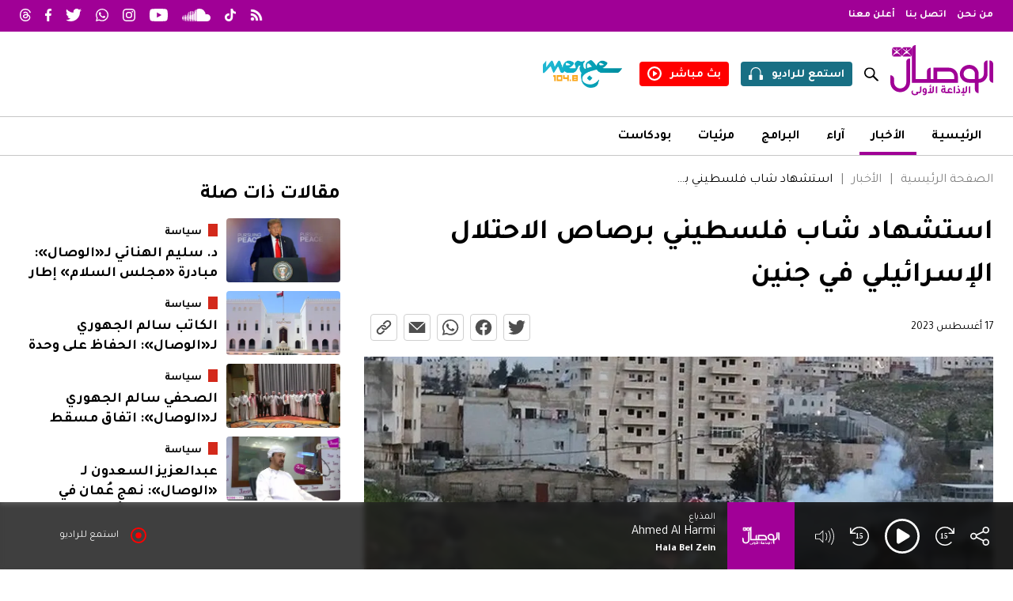

--- FILE ---
content_type: text/html; charset=UTF-8
request_url: https://wisal.fm/news/seastt/astshhad-shab-flstdene-brssass-alahtlal-aliesraaee-15533-a
body_size: 34147
content:
<!doctype html>
<html class="article" lang="ar" dir="rtl">

<head>
    <meta charset="UTF-8">
    <title>الوصال - الإذاعة الأولى</title>

    <meta name="viewport" content="width=device-width, initial-scale=1.0, maximum-scale=1.0, minimum-scale=1.0" />
    <meta name="description" content="__description__">
    <meta name='robots' content='index, follow, max-image-preview:large, max-snippet:-1, max-video-preview:-1' />
    
    <meta property="og:site_name" content="" />
    <meta property="og:title" content="استشهاد شاب فلسطيني برصاص الاحتلال الإسرائيلي في جنين" />
    <meta property="og:type" content="website" />
    <meta property="og:url" content="https://wisal.fm/news/seastt/astshhad-shab-flstdene-brssass-alahtlal-aliesraaee-15533-a" />
    <meta property="og:description" content="__description__" />
    <meta property="og:locale" content="ar_AR" />
    <meta property="og:image" content="https://ik.imagekit.io/d3nlekvyf/wisalfm/media/article/15533/header_image.png?format=auto&ar=16-9&fit=crop&tr=ar-16-9%2Cw-1000&v=170823105609" />
    <meta property="og:image:width" content="1920" />
    <meta property="og:image:height" content="1080" />

    <meta name="twitter:card" content="summary_large_image">
    <meta name="twitter:site" content="@al_wisal">
    <meta name="twitter:creator" content="@al_wisal">
    <meta name="twitter:title" content="استشهاد شاب فلسطيني برصاص الاحتلال الإسرائيلي في جنين">
    <meta name="twitter:description" content="__description__">
    <meta name="twitter:image" content="https://ik.imagekit.io/d3nlekvyf/wisalfm/media/article/15533/header_image.png?format=auto&ar=16-9&fit=crop&tr=ar-16-9%2Cw-1000&v=170823105609">
    
    <link rel="canonical" href="https://wisal.fm/news/seastt/astshhad-shab-flstdene-brssass-alahtlal-aliesraaee-15533-a" />
    <link rel="shortcut icon" type="image/x-icon" href="https://static.wisal.fm/media/site_settings/favicon.ico">

    <link rel="alternate" hreflang="ar" href="https://wisal.fm/news/seastt/astshhad-shab-flstdene-brssass-alahtlal-aliesraaee-15533-a" />

    <link rel="preconnect" href="https://fonts.googleapis.com">
    <link rel="preconnect" href="https://fonts.gstatic.com" crossorigin>
    <link href="https://fonts.googleapis.com/css2?family=Tajawal:wght@400;700&display=swap" rel="stylesheet">
    <link rel="stylesheet" href="https://ajax.googleapis.com/ajax/libs/jqueryui/1.13.2/themes/smoothness/jquery-ui.css">


    <link rel="stylesheet" href="https://static.wisal.fm/assets/libraries/glide/css/glide.core.css?v=301025021944">

    <link rel="stylesheet" href="https://static.wisal.fm/assets/styles/base.css?v=301025021944">
    <link rel="stylesheet" href="https://static.wisal.fm/assets/styles/menu.css?v=301025021944">
    <link rel="stylesheet" href="https://static.wisal.fm/assets/styles/fsplayer.css?v=301025021944">

    <script async='async' src='https://www.googletagservices.com/tag/js/gpt.js' data-class='always'></script>
    <script data-class='always'>
        var googletag = googletag || {};
        googletag.cmd = googletag.cmd || [];
    </script>

            <!-- Google Tag Manager -->
        <script>
            (function(w, d, s, l, i) {
                w[l] = w[l] || [];
                w[l].push({
                    'gtm.start': new Date().getTime(),
                    event: 'gtm.js'
                });
                var f = d.getElementsByTagName(s)[0],
                    j = d.createElement(s),
                    dl = l != 'dataLayer' ? '&l=' + l : '';
                j.async = true;
                j.src =
                    'https://www.googletagmanager.com/gtm.js?id=' + i + dl;
                f.parentNode.insertBefore(j, f);
            })(window, document, 'script', 'dataLayer', 'GTM-5NGRPNK');
        </script>
        <!-- End Google Tag Manager -->
    
    <!-- Google tag (gtag.js) -->
    <script async src="https://www.googletagmanager.com/gtag/js?id=G-EWC7W6DNFK"></script>
    <script>
    window.dataLayer = window.dataLayer || [];
    function gtag(){dataLayer.push(arguments);}
    gtag('js', new Date());

    gtag('config', 'G-EWC7W6DNFK');
    </script>


</head>

<body class="article">
            <!-- Google Tag Manager (noscript) -->
        <noscript><iframe src="https://www.googletagmanager.com/ns.html?id=GTM-5NGRPNK" height="0" width="0" style="display:none;visibility:hidden"></iframe></noscript>
        <!-- End Google Tag Manager (noscript) -->
        <header class="main_header">
        <div class="header_menu_item header_menu_mobile">
            <div class="content_wrapper">
                <div class="logo_container">
                    <div class="toggle_container" onClick="ALWISAL.toggle_mobile_menu()">
                        <span></span>
                        <span></span>
                        <span></span>
                    </div>
                    <a class="logo" href="https://wisal.fm">
                        <i class="logo_alwisal"></i>
                    </a>
                </div>
                <div class="icon_container">
                    <a class="action_item item_search search" href="javascript:;">
                        <i class="icon icon_search" onclick="ALWISAL.toggle_search();"></i>
                        <input type="text" placeholder="بحث">
                    </a>
                    <a class="action_item item_listen" href="javascript:;" onclick="FSPlayer.toggle_play(true)">
                        <span>استمع للراديو</span>
                        <svg id="Group_1612" data-name="Group 1612" xmlns="http://www.w3.org/2000/svg" xmlns:xlink="http://www.w3.org/1999/xlink" width="18" height="15.6" viewBox="0 0 18 15.6">
                            <defs>
                                <clipPath id="clip-path">
                                    <rect id="" data-name="" width="18" height="15.6" fill="#fff" />
                                </clipPath>
                            </defs>
                            <g id="Group_1288" data-name="" clip-path="url(#clip-path)">
                                <path id="Path_848" data-name="Path 848" d="M16.92,9.6H15.6v-3A6.316,6.316,0,0,0,9.3,0H8.7A6.316,6.316,0,0,0,2.4,6.6v3H1.08A1.08,1.08,0,0,0,0,10.68v3.84A1.08,1.08,0,0,0,1.08,15.6H4.2v-6H3.6v-3A5.133,5.133,0,0,1,8.7,1.2h.6a5.133,5.133,0,0,1,5.1,5.4v3h-.6v6h3.12A1.08,1.08,0,0,0,18,14.52V10.68A1.08,1.08,0,0,0,16.92,9.6" transform="translate(0 0)" fill="#fff" />
                            </g>
                        </svg>
                    </a>
                    <a class="action_item item_watch" href="/watch-live">
                        <span>بث مباشر</span>
                        <svg xmlns="http://www.w3.org/2000/svg" width="18" height="18" viewBox="0 0 18 18">
                            <g id="Group_1611" data-name="" transform="translate(16766 -12073.5)">
                                <path id="Path_1913" data-name="Path 1913" d="M9,0a9,9,0,1,0,9,9A9.02,9.02,0,0,0,9,0M9,15.8A6.8,6.8,0,1,1,15.8,9,6.824,6.824,0,0,1,9,15.8" transform="translate(-16766 12073.5)" fill="#fff" />
                                <path id="Path_1914" data-name="Path 1914" d="M81.5,65.075a.55.55,0,0,0-.862.479V71.3a.564.564,0,0,0,.862.479L85.856,68.9a.581.581,0,0,0,0-.957Z" transform="translate(-16839.744 12014.074)" fill="#fff" />
                            </g>
                        </svg>
                    </a>
                </div>
                
        <nav>
            <ul class="list list_menu ">
                                    <li class="list_item list_item_menu_item ">
                        <a href="/">
                            الرئيسية                                                    </a>

                                            </li>
                                    <li class="list_item list_item_menu_item  has_child">
                        <a href="/news">
                            الأخبار                            <span class='toggler'></span>                        </a>

                        
        <nav>
            <ul class="list list_menu ">
                                    <li class="list_item list_item_menu_item ">
                        <a href="/news/mhleat">
                            محليات                                                    </a>

                                            </li>
                                    <li class="list_item list_item_menu_item ">
                        <a href="/news/aqtssad">
                            اقتصاد                                                    </a>

                                            </li>
                                    <li class="list_item list_item_menu_item ">
                        <a href="/news/seastt">
                            سياسة                                                    </a>

                                            </li>
                                    <li class="list_item list_item_menu_item ">
                        <a href="/news/thqaftt">
                            ثقافة                                                    </a>

                                            </li>
                                    <li class="list_item list_item_menu_item ">
                        <a href="/news/sshtt">
                            صحة                                                    </a>

                                            </li>
                                    <li class="list_item list_item_menu_item ">
                        <a href="/news/mnwaat">
                            منوعات                                                    </a>

                                            </li>
                            </ul>
        </nav>

                            </li>
                                    <li class="list_item list_item_menu_item ">
                        <a href="/writers">
                            مقالات                                                    </a>

                                            </li>
                                    <li class="list_item list_item_menu_item ">
                        <a href="/videos">
                            مرئيات                                                    </a>

                                            </li>
                                    <li class="list_item list_item_menu_item ">
                        <a href="/podcast">
                            بودكاست                                                    </a>

                                            </li>
                                    <li class="list_item list_item_menu_item ">
                        <a href="https://wisal.fm/about-us">
                            من نحن                                                    </a>

                                            </li>
                                    <li class="list_item list_item_menu_item ">
                        <a href="https://wisal.fm/contact">
                            اتصل بنا                                                    </a>

                                            </li>
                                    <li class="list_item list_item_menu_item ">
                        <a href="https://wisal.fm/for-ads">
                            أعلن معنا                                                    </a>

                                            </li>
                            </ul>
        </nav>

                    </div>
        </div>
        <div class="header_menu_item header_menu_top">
            <div class="content_wrapper">
                
        <nav>
            <ul class="list list_menu ">
                                    <li class="list_item list_item_menu_item ">
                        <a href="https://wisal.fm/about-us">
                            من نحن                                                    </a>

                                            </li>
                                    <li class="list_item list_item_menu_item ">
                        <a href="https://wisal.fm/contact">
                            اتصل بنا                                                    </a>

                                            </li>
                                    <li class="list_item list_item_menu_item ">
                        <a href="https://wisal.fm/for-ads">
                            أعلن معنا                                                    </a>

                                            </li>
                            </ul>
        </nav>

                        <div class="header_social_links">
                    <a target="_blank" href="https://wisal.fm/rss.php"><svg id="Layer_1" xmlns="http://www.w3.org/2000/svg" xmlns:xlink="http://www.w3.org/1999/xlink" viewBox="0 0 48 48"><image width="48" height="48" xlink:href="[data-uri]"/></svg></a>
                    <a target="_blank" href="https://www.tiktok.com/@al_wisal?_t=8ZZcSicZSNy&amp;_r=1"><svg id="Layer_2" data-name="Layer 2" xmlns="http://www.w3.org/2000/svg" viewBox="0 0 43.604 50"><g id="Layer_2-2" data-name="Layer 2"><path d="m37.091,10.022c-2.694-1.756-4.637-4.566-5.244-7.841-.13-.707-.203-1.436-.203-2.181h-8.596l-.014,34.45c-.144,3.858-3.32,6.954-7.211,6.954-1.21,0-2.349-.302-3.352-.83-2.3-1.21-3.874-3.621-3.874-6.395,0-3.984,3.242-7.227,7.225-7.227.744,0,1.457.123,2.132.334v-8.775c-.699-.095-1.408-.154-2.132-.154-8.724,0-15.821,7.097-15.821,15.823,0,5.353,2.674,10.09,6.755,12.954,2.57,1.805,5.696,2.867,9.068,2.867,8.724,0,15.821-7.097,15.821-15.821v-17.469c3.371,2.419,7.502,3.845,11.96,3.845v-8.596c-2.4,0-4.637-.714-6.513-1.936Z" style="fill: #fff;"/></g></svg></a>
                    <a target="_blank" href="https://soundcloud.com/alwisal"><svg xmlns="http://www.w3.org/2000/svg" width="37.876" height="16.45" viewBox="0 0 37.876 16.45"><path id="Path_1856" data-name="Path 1856" d="M255.429,14.152a.157.157,0,0,0-.152.149L255,16.4l.277,2.068a.156.156,0,0,0,.152.148.159.159,0,0,0,.151-.147h0l.329-2.069-.329-2.1a.158.158,0,0,0-.151-.148M256.987,13a.158.158,0,0,0-.315,0l-.372,3.4.372,3.326a.157.157,0,0,0,.314,0l.424-3.327Zm5.867-3.138a.292.292,0,0,0-.286.284l-.3,6.258.3,4.045a.286.286,0,0,0,.573,0h0l.335-4.045-.335-6.258a.294.294,0,0,0-.287-.284m-3.037,2.175a.228.228,0,0,0-.223.219l-.333,4.147.333,4.011a.223.223,0,0,0,.445,0l.379-4.011-.379-4.147a.229.229,0,0,0-.223-.219m6.123,8.695a.356.356,0,0,0,.351-.349l.291-3.976-.291-8.332a.351.351,0,0,0-.7,0l-.258,8.331.258,3.978a.355.355,0,0,0,.351.348m6.318.019a.487.487,0,0,0,.481-.479v0l.2-3.862-.2-9.622a.481.481,0,0,0-.961,0l-.182,9.62c0,.006.182,3.868.182,3.868a.484.484,0,0,0,.48.476m-3.183-.015a.42.42,0,0,0,.416-.415v0l.247-3.915-.247-8.393a.416.416,0,0,0-.832,0l-.22,8.393.22,3.915a.417.417,0,0,0,.417.413m-7.746-.037a.26.26,0,0,0,.255-.25l.357-4.045-.357-3.848a.254.254,0,0,0-.508,0l-.315,3.847.315,4.044a.257.257,0,0,0,.254.251m-3.012-.222a.2.2,0,0,0,.189-.186l.4-3.889-.4-4.037a.19.19,0,0,0-.38,0l-.353,4.037.353,3.888a.2.2,0,0,0,.19.187m12.343-12.6a.449.449,0,0,0-.449.447l-.2,8.086.2,3.891a.448.448,0,0,0,.9,0v0l.224-3.891-.224-8.087a.449.449,0,0,0-.448-.446m-6.27,12.864a.324.324,0,0,0,.319-.316l.313-4.018-.313-7.689a.319.319,0,0,0-.638,0l-.276,7.689.277,4.02a.322.322,0,0,0,.318.314m3.494-.379v0l.269-3.951L267.885,7.8a.384.384,0,0,0-.768,0l-.239,8.612.24,3.953a.383.383,0,0,0,.767,0Zm20.333-8.918a4.645,4.645,0,0,0-1.8.362,8.222,8.222,0,0,0-8.186-7.493,8.345,8.345,0,0,0-2.981.557c-.351.136-.445.276-.448.548V20.205a.563.563,0,0,0,.5.55c.012,0,12.831.009,12.914.009a4.659,4.659,0,0,0,0-9.319M273.848,5.406a.518.518,0,0,0-.513.512l-.21,10.495.21,3.808a.513.513,0,0,0,1.026,0v0l.228-3.809-.228-10.5a.519.519,0,0,0-.513-.511" transform="translate(-255 -4.314)" fill="#fff"/></svg></a>
                    <a target="_blank" href="https://www.youtube.com/channel/UC4S52zBs7GVz9jhfI0RzRaQ"><svg xmlns="http://www.w3.org/2000/svg" width="21.933" height="15.453" viewBox="0 0 21.933 15.453"><path id="Path_1855" data-name="Path 1855" d="M230.861,4.413a2.752,2.752,0,0,0-1.939-1.951C227.212,2,220.353,2,220.353,2s-6.859,0-8.569.461a2.755,2.755,0,0,0-1.939,1.951,28.933,28.933,0,0,0-.458,5.314,28.933,28.933,0,0,0,.458,5.314,2.755,2.755,0,0,0,1.939,1.951c1.71.461,8.569.461,8.569.461s6.858,0,8.569-.461a2.752,2.752,0,0,0,1.939-1.951,28.891,28.891,0,0,0,.459-5.314,28.891,28.891,0,0,0-.459-5.314m-12.751,8.575V6.465l5.732,3.261Z" transform="translate(-209.387 -2)" fill="#fff"/></svg></a>
                    <a target="_blank" href="https://www.instagram.com/al_wisal"><svg id="Group_1430" data-name="Group 1430" xmlns="http://www.w3.org/2000/svg" width="21.933" height="21.933" viewBox="0 0 21.933 21.933"><path id="Path_838" data-name="Path 838" d="M173.967,2.976c2.928,0,3.275.011,4.431.064a6.09,6.09,0,0,1,2.036.377,3.4,3.4,0,0,1,1.261.821,3.4,3.4,0,0,1,.821,1.261,6.066,6.066,0,0,1,.377,2.036c.053,1.156.064,1.5.064,4.431s-.011,3.275-.064,4.431a6.066,6.066,0,0,1-.377,2.036,3.634,3.634,0,0,1-2.082,2.082,6.066,6.066,0,0,1-2.036.377c-1.156.053-1.5.064-4.431.064s-3.275-.011-4.431-.064a6.067,6.067,0,0,1-2.036-.377,3.634,3.634,0,0,1-2.082-2.082,6.092,6.092,0,0,1-.377-2.036c-.053-1.156-.064-1.5-.064-4.431s.011-3.275.064-4.431a6.092,6.092,0,0,1,.377-2.036,3.4,3.4,0,0,1,.821-1.261,3.4,3.4,0,0,1,1.261-.821,6.091,6.091,0,0,1,2.036-.377c1.156-.053,1.5-.064,4.431-.064m0-1.976c-2.978,0-3.352.013-4.522.066a8.028,8.028,0,0,0-2.661.51,5.374,5.374,0,0,0-1.943,1.265,5.374,5.374,0,0,0-1.265,1.943,8.028,8.028,0,0,0-.51,2.661c-.053,1.17-.066,1.544-.066,4.522s.013,3.352.066,4.522a8.028,8.028,0,0,0,.51,2.661,5.6,5.6,0,0,0,3.208,3.208,8.029,8.029,0,0,0,2.661.51c1.17.053,1.544.066,4.522.066s3.352-.013,4.522-.066a8.028,8.028,0,0,0,2.661-.51,5.6,5.6,0,0,0,3.208-3.208,8.029,8.029,0,0,0,.51-2.661c.053-1.17.066-1.544.066-4.522s-.013-3.352-.066-4.522a8.028,8.028,0,0,0-.51-2.661,5.374,5.374,0,0,0-1.265-1.943,5.374,5.374,0,0,0-1.943-1.265,8.028,8.028,0,0,0-2.661-.51c-1.17-.053-1.543-.066-4.522-.066" transform="translate(-163 -1)" fill="#fff"/><path id="Path_839" data-name="Path 839" d="M174.469,6.838a5.631,5.631,0,1,0,5.631,5.631,5.632,5.632,0,0,0-5.631-5.631m0,9.287a3.656,3.656,0,1,1,3.656-3.656,3.656,3.656,0,0,1-3.656,3.656" transform="translate(-163.502 -1.502)" fill="#fff"/><path id="Path_840" data-name="Path 840" d="M182.6,6.47a1.316,1.316,0,1,1-1.316-1.316A1.316,1.316,0,0,1,182.6,6.47" transform="translate(-164.462 -1.357)" fill="#fff"/></svg></a>
                    <a target="_blank" href="https://api.whatsapp.com/send?text=Podcasts%20-%20%D8%A7%D9%84%D9%88%D8%B5%D8%A7%D9%84%20https://www.wisal.fm"><svg xmlns="http://www.w3.org/2000/svg" width="21.828" height="21.933" viewBox="0 0 21.828 21.933"><path id="Path_1857" data-name="Path 1857" d="M131.706,4.188A10.871,10.871,0,0,0,114.6,17.3l-1.542,5.632,5.761-1.512a10.857,10.857,0,0,0,5.193,1.323h0a10.873,10.873,0,0,0,7.688-18.557m-7.688,16.721h0a9.01,9.01,0,0,1-4.6-1.259l-.33-.2-3.419.9.912-3.333-.215-.342a9.034,9.034,0,1,1,7.653,4.233m4.955-6.765c-.271-.136-1.607-.792-1.856-.884s-.43-.135-.61.136-.7.884-.86,1.065-.317.2-.589.069a7.433,7.433,0,0,1-2.183-1.348,8.188,8.188,0,0,1-1.512-1.882c-.158-.271-.016-.419.12-.555s.271-.316.407-.475a1.823,1.823,0,0,0,.272-.453.5.5,0,0,0-.023-.475c-.068-.136-.611-1.473-.837-2.017s-.445-.458-.611-.466-.339-.009-.52-.009a1,1,0,0,0-.725.339,3.049,3.049,0,0,0-.95,2.265,5.293,5.293,0,0,0,1.108,2.81,12.115,12.115,0,0,0,4.64,4.1,15.4,15.4,0,0,0,1.548.572,3.7,3.7,0,0,0,1.71.108,2.8,2.8,0,0,0,1.833-1.291,2.272,2.272,0,0,0,.159-1.291c-.069-.113-.249-.181-.521-.317" transform="translate(-113.058 -1)" fill="#fff" fill-rule="evenodd"/></svg></a>
                    <a target="_blank" href="https://twitter.com/al_wisal"><svg xmlns="http://www.w3.org/2000/svg" width="21.933" height="17.822" viewBox="0 0 21.933 17.822"><path id="Path_1858" data-name="Path 1858" d="M81.15,6.437c.013.193.013.387.013.582a12.716,12.716,0,0,1-12.8,12.8v0a12.743,12.743,0,0,1-6.9-2.018,9.116,9.116,0,0,0,1.072.065,9.026,9.026,0,0,0,5.588-1.93,4.5,4.5,0,0,1-4.2-3.125,4.5,4.5,0,0,0,2.032-.077,4.5,4.5,0,0,1-3.611-4.412V8.265a4.461,4.461,0,0,0,2.042.563,4.5,4.5,0,0,1-1.393-6.007,12.776,12.776,0,0,0,9.274,4.7,4.5,4.5,0,0,1,7.669-4.1,9.008,9.008,0,0,0,2.857-1.092,4.523,4.523,0,0,1-1.978,2.489,9,9,0,0,0,2.584-.708A9.145,9.145,0,0,1,81.15,6.437" transform="translate(-61.462 -2)" fill="#fff"/></svg></a>
                    <a target="_blank" href="https://www.facebook.com/AlWisal"><svg xmlns="http://www.w3.org/2000/svg" width="11.659" height="21.933" viewBox="0 0 11.659 21.933"><path id="Path_1859" data-name="Path 1859" d="M10.895,12.244,11.5,8.3H7.719V5.748A1.97,1.97,0,0,1,9.94,3.62h1.719V.266A20.957,20.957,0,0,0,8.608,0C5.495,0,3.46,1.887,3.46,5.3v3H0v3.939H3.46v9.523a13.773,13.773,0,0,0,4.259,0V12.244Z" fill="#fff"/></svg></a>
                    <a target="_blank" href="https://www.threads.net/@al_wisal"><svg xmlns="http://www.w3.org/2000/svg" width="13.766" height="16" viewBox="0 0 13.766 16"><path id="Path_2135" data-name="Path 2135" d="M10.71,7.416q-.1-.049-.21-.1c-.123-2.276-1.367-3.578-3.455-3.592H7.017a3.374,3.374,0,0,0-2.927,1.5l1.148.788A2.035,2.035,0,0,1,7.018,5.14h.019a1.951,1.951,0,0,1,1.542.594,2.341,2.341,0,0,1,.489,1.171,8.785,8.785,0,0,0-1.973-.1c-1.985.114-3.261,1.272-3.176,2.881a2.481,2.481,0,0,0,1.145,1.977,3.533,3.533,0,0,0,2.13.534,3.145,3.145,0,0,0,2.421-1.177,4.358,4.358,0,0,0,.825-2.161A2.549,2.549,0,0,1,11.5,10.028a2.905,2.905,0,0,1-.712,3.2A4.951,4.951,0,0,1,7,14.588a5.176,5.176,0,0,1-4.273-1.812A7.712,7.712,0,0,1,1.383,8,7.712,7.712,0,0,1,2.727,3.224,5.176,5.176,0,0,1,7,1.412a5.35,5.35,0,0,1,4.348,1.821,5.92,5.92,0,0,1,1.071,2.18l1.346-.359a7.283,7.283,0,0,0-1.352-2.722A6.657,6.657,0,0,0,7,0H7A6.481,6.481,0,0,0,1.648,2.34,9.08,9.08,0,0,0,0,7.994v.011A9.08,9.08,0,0,0,1.648,13.66,6.481,6.481,0,0,0,7,16H7a6.278,6.278,0,0,0,4.754-1.766,4.329,4.329,0,0,0,1.012-4.773,4.088,4.088,0,0,0-2.06-2.046M7.119,10.792c-.87.049-1.774-.342-1.818-1.178-.033-.62.441-1.312,1.872-1.395q.246-.014.482-.014A6.8,6.8,0,0,1,9.1,8.353c-.165,2.058-1.132,2.393-1.983,2.439" transform="translate(0.001)" fill="#fff"/></svg></a>
                </div>

            </div>
        </div>
        <div class="header_menu_item header_menu_middle">
            <div class="content_wrapper">
                <div class="middle_menu_item right_menu">
                    <a href="https://wisal.fm">
                        <i class="logo_alwisal"></i>
                    </a>
                </div>
                <div class="middle_menu_item left_menu">
                    <div class="search">
                        <input type="text" placeholder="بحث">
                        <a href="javascript:;" onclick="ALWISAL.toggle_search();">
                            <i class="icon icon_search"></i>
                        </a>
                    </div>
                    <a class="action_item item_listen" href="javascript:;" onclick="FSPlayer.toggle_play(true)">
                        <span>استمع للراديو</span>
                        <svg id="Group_1612" data-name="Group 1612" xmlns="http://www.w3.org/2000/svg" xmlns:xlink="http://www.w3.org/1999/xlink" width="18" height="15.6" viewBox="0 0 18 15.6">
                            <defs>
                                <clipPath id="clip-path">
                                    <rect id="" data-name="" width="18" height="15.6" fill="#fff" />
                                </clipPath>
                            </defs>
                            <g id="Group_1288" data-name="" clip-path="url(#clip-path)">
                                <path id="Path_848" data-name="Path 848" d="M16.92,9.6H15.6v-3A6.316,6.316,0,0,0,9.3,0H8.7A6.316,6.316,0,0,0,2.4,6.6v3H1.08A1.08,1.08,0,0,0,0,10.68v3.84A1.08,1.08,0,0,0,1.08,15.6H4.2v-6H3.6v-3A5.133,5.133,0,0,1,8.7,1.2h.6a5.133,5.133,0,0,1,5.1,5.4v3h-.6v6h3.12A1.08,1.08,0,0,0,18,14.52V10.68A1.08,1.08,0,0,0,16.92,9.6" transform="translate(0 0)" fill="#fff" />
                            </g>
                        </svg>
                    </a>
                    <a class="action_item item_watch" href="/watch-live">
                        <span>بث مباشر</span>
                        <svg xmlns="http://www.w3.org/2000/svg" width="18" height="18" viewBox="0 0 18 18">
                            <g id="Group_1611" data-name="" transform="translate(16766 -12073.5)">
                                <path id="Path_1913" data-name="Path 1913" d="M9,0a9,9,0,1,0,9,9A9.02,9.02,0,0,0,9,0M9,15.8A6.8,6.8,0,1,1,15.8,9,6.824,6.824,0,0,1,9,15.8" transform="translate(-16766 12073.5)" fill="#fff" />
                                <path id="Path_1914" data-name="Path 1914" d="M81.5,65.075a.55.55,0,0,0-.862.479V71.3a.564.564,0,0,0,.862.479L85.856,68.9a.581.581,0,0,0,0-.957Z" transform="translate(-16839.744 12014.074)" fill="#fff" />
                            </g>
                        </svg>
                    </a>
                    <a class="action_item item_radio" href="http://radiomerge.fm/merge/" target="_blank">
                        <svg id="Layer_1" xmlns="http://www.w3.org/2000/svg" xmlns:xlink="http://www.w3.org/1999/xlink" viewBox="0 0 181 62">
                            <image width="181" height="62" xlink:href="[data-uri]" />
                        </svg>
                    </a>

                    <div class="toggle_container" onClick="ALWISAL.toggle_mobile_menu()">
                        <span></span>
                        <span></span>
                        <span></span>
                    </div>

                </div>
            </div>
        </div>
        <div class="header_menu_item header_menu_bottom">
            <div class="content_wrapper">
                
        <nav>
            <ul class="list list_menu ">
                                    <li class="list_item list_item_menu_item ">
                        <a href="/">
                            الرئيسية                                                    </a>

                                            </li>
                                    <li class="list_item list_item_menu_item  active">
                        <a href="/news">
                            الأخبار                                                    </a>

                                            </li>
                                    <li class="list_item list_item_menu_item ">
                        <a href="/writers">
                            آراء                                                    </a>

                                            </li>
                                    <li class="list_item list_item_menu_item ">
                        <a href="https://wisal.fm/shows">
                            البرامج                                                    </a>

                                            </li>
                                    <li class="list_item list_item_menu_item ">
                        <a href="/videos">
                            مرئيات                                                    </a>

                                            </li>
                                    <li class="list_item list_item_menu_item ">
                        <a href="/podcast">
                            بودكاست                                                    </a>

                                            </li>
                            </ul>
        </nav>

                    </div>
        </div>
    </header>
    <main>
        <a href="#0" class="cd-top">
            <svg id="Layer_2" data-name="Layer 2" xmlns="http://www.w3.org/2000/svg" viewBox="0 0 12 12">
                <g id="Layer_1-2" data-name="Layer 1">
                    <g>
                        <rect width="12" height="12" rx="1.714" ry="1.714" style="fill: #e0e0e0;" />
                        <path d="m9.353,5.522c-.055.064-.134.097-.211.097-.068,0-.138-.026-.192-.077l-2.665-2.512v6.737c0,.164-.128.296-.269.296-.142,0-.302-.132-.302-.296V3.03l-2.664,2.513c-.117.094-.297.101-.404-.02-.106-.121-.097-.309.019-.42l3.143-2.963c.109-.103.275-.103.384,0l3.143,2.963c.117.111.126.298.019.42Z" />
                    </g>
                </g>
            </svg>
        </a>
<div class="article_page_content page_content">
    <div class="content_wrapper">
        <div class="widget_container">
            <div class="ad_container" data-type="horizontal"></div>
        </div>

        <div class="column_container">
            <article class="column column_3_2">
                <header class="page_header">
                    <nav class='breadcrumb'><a class="breadcrumb_item" href="https://wisal.fm">الصفحة الرئيسية</a><a class="breadcrumb_item" href="https://wisal.fm/news">الأخبار</a><a class="breadcrumb_item" href="javascript:;">استشهاد شاب فلسطيني برصاص الاحتلال الإسرائيلي في جنين</a></nav>                    <div class="page_title_container">
                        <h1 class="title">استشهاد شاب فلسطيني برصاص الاحتلال الإسرائيلي في جنين</h1>
                        <h2 class="sub_title"></h2>
                        <p class="description"></p>
                    </div>
                    <div class="page_info_container">
                        <span class="article_date date">17 أغسطس 2023</span>
                        <div class="social_media_container">
                            <a href="https://twitter.com/intent/tweet?text=استشهاد شاب فلسطيني برصاص الاحتلال الإسرائيلي في جنين&url=https://wisal.fm/news/seastt/astshhad-shab-flstdene-brssass-alahtlal-aliesraaee-15533-a" target="_blank"><svg xmlns="http://www.w3.org/2000/svg" width="21.758" height="17.68" viewBox="0 0 21.758 17.68"><path id="Path_2031" data-name="Path 2031" d="M80.994,6.4c.013.191.013.384.013.577a12.615,12.615,0,0,1-12.7,12.7v0a12.641,12.641,0,0,1-6.843-2,9.042,9.042,0,0,0,1.063.064,8.954,8.954,0,0,0,5.543-1.914,4.469,4.469,0,0,1-4.17-3.1,4.46,4.46,0,0,0,2.015-.076,4.467,4.467,0,0,1-3.582-4.377V8.215a4.426,4.426,0,0,0,2.026.559,4.467,4.467,0,0,1-1.381-5.959,12.674,12.674,0,0,0,9.2,4.664,4.469,4.469,0,0,1,7.608-4.072,8.936,8.936,0,0,0,2.834-1.083,4.487,4.487,0,0,1-1.962,2.47,8.932,8.932,0,0,0,2.564-.7A9.072,9.072,0,0,1,80.994,6.4" transform="translate(-61.462 -2)" fill="#4e4e4e"/></svg></a>
                            <a href="https://www.facebook.com/sharer/sharer.php?u=https://wisal.fm/news/seastt/astshhad-shab-flstdene-brssass-alahtlal-aliesraaee-15533-a" target="_blank"><svg xmlns="http://www.w3.org/2000/svg" width="20.525" height="20.4" viewBox="0 0 20.525 20.4"><path id="Path_1841" data-name="Path 1841" d="M33.265,11.262A10.262,10.262,0,1,0,21.4,21.4V14.229H18.794V11.262H21.4V9a3.621,3.621,0,0,1,3.876-3.992,15.776,15.776,0,0,1,2.3.2V7.735H26.279a1.483,1.483,0,0,0-1.673,1.6v1.925h2.847L27,14.229H24.606V21.4a10.265,10.265,0,0,0,8.659-10.138" transform="translate(-12.74 -1)" fill="#4e4e4e"/></svg></a>
                            <a href="https://wa.me/?text=https://wisal.fm/news/seastt/astshhad-shab-flstdene-brssass-alahtlal-aliesraaee-15533-a" target="_blank"><svg xmlns="http://www.w3.org/2000/svg" width="20.302" height="20.4" viewBox="0 0 20.302 20.4"><path id="Path_1843" data-name="Path 1843" d="M130.4,3.965a10.111,10.111,0,0,0-15.91,12.2L113.058,21.4l5.358-1.406a10.1,10.1,0,0,0,4.831,1.231h0A10.113,10.113,0,0,0,130.4,3.965m-7.151,15.552h0a8.38,8.38,0,0,1-4.276-1.171l-.307-.182-3.18.834.848-3.1-.2-.318a8.4,8.4,0,1,1,7.118,3.937m4.609-6.293c-.252-.127-1.494-.737-1.726-.822s-.4-.126-.568.127-.653.822-.8.99-.295.19-.547.064a6.915,6.915,0,0,1-2.031-1.254,7.615,7.615,0,0,1-1.406-1.75c-.147-.252-.015-.389.111-.516s.252-.294.378-.442a1.7,1.7,0,0,0,.253-.422.465.465,0,0,0-.021-.442c-.063-.127-.569-1.37-.779-1.876s-.414-.426-.569-.434-.315-.008-.484-.008a.928.928,0,0,0-.674.315,2.836,2.836,0,0,0-.884,2.107,4.923,4.923,0,0,0,1.031,2.614,11.268,11.268,0,0,0,4.315,3.813,14.321,14.321,0,0,0,1.44.532,3.445,3.445,0,0,0,1.59.1,2.6,2.6,0,0,0,1.705-1.2,2.113,2.113,0,0,0,.148-1.2c-.064-.105-.232-.168-.484-.295" transform="translate(-113.058 -1)" fill="#4e4e4e" fill-rule="evenodd"/></svg></a>
                            <a href="mailto:info@wisal.fm"><svg id="Group_1369" data-name="Group 1369" xmlns="http://www.w3.org/2000/svg" width="20.401" height="13.6" viewBox="0 0 20.401 13.6"><path id="Path_1839" data-name="Path 1839" d="M3,0l9.18,8.4L21.394,0Z" transform="translate(-1.98 0)" fill="#4e4e4e"/><path id="Path_1840" data-name="Path 1840" d="M10.2,12.016,0,2.7V15.382H20.4V2.7Z" transform="translate(0 -1.782)" fill="#4e4e4e"/></svg></a>
                            <a href="javascript:;" onClick="ALWISAL.copy_to_url(this,'https://wisal.fm/news/seastt/astshhad-shab-flstdene-brssass-alahtlal-aliesraaee-15533-a');"><svg xmlns="http://www.w3.org/2000/svg" width="18.49" height="18.489" viewBox="0 0 18.49 18.489"><g id="Group_1755" data-name="Group 1755" transform="translate(1 1)"><path id="Path_2032" data-name="Path 2032" d="M26.056,4.418,28.47,2a3.4,3.4,0,0,1,4.809-.018L33.3,2a3.4,3.4,0,0,1,.018,4.809l-.018.018L29.43,10.7a3.4,3.4,0,0,1-4.809.018L24.6,10.7a3.447,3.447,0,0,1-.439-.521" transform="translate(-17.812 -1)" fill="none" stroke="#4e4e4e" stroke-linecap="round" stroke-linejoin="round" stroke-width="2"/><path id="Path_2033" data-name="Path 2033" d="M9.245,29.385,6.832,31.8a3.4,3.4,0,0,1-4.809.018L2,31.8a3.4,3.4,0,0,1-.018-4.809L2,26.972,5.872,23.1a3.4,3.4,0,0,1,4.809-.018l.018.018a3.434,3.434,0,0,1,.439.521" transform="translate(-1 -16.314)" fill="none" stroke="#4e4e4e" stroke-linecap="round" stroke-linejoin="round" stroke-width="2"/></g></svg></a>
                        </div>
                    </div>

                                            <figure class="thumbnail_container ">
                            <img src="https://ik.imagekit.io/d3nlekvyf/wisalfm/media/article/15533/header_image.png?format=auto&ar=16-9&fit=crop&tr=ar-16-9%2Cw-1000&v=170823105609" width="100%" height="auto">
                                                    </figure>
                                    </header>
                                    <div class="content_container">
                                                    <section class="section_container">
                                <!DOCTYPE html PUBLIC "-//W3C//DTD HTML 4.0 Transitional//EN" "http://www.w3.org/TR/REC-html40/loose.dtd">
<html><body><div dir="RTL">&#1575;&#1604;&#1608;&#1589;&#1575;&#1604; - &#1575;&#1587;&#1578;&#1615;&#1588;&#1607;&#1583; &#1588;&#1575;&#1576; &#1601;&#1604;&#1587;&#1591;&#1610;&#1606;&#1610;&#1548; &#1575;&#1604;&#1610;&#1608;&#1605;&#1548; &#1576;&#1585;&#1589;&#1575;&#1589; &#1602;&#1608;&#1575;&#1578; &#1575;&#1604;&#1575;&#1581;&#1578;&#1604;&#1575;&#1604; &#1575;&#1604;&#1573;&#1587;&#1585;&#1575;&#1574;&#1610;&#1604;&#1610; &#1582;&#1604;&#1575;&#1604; &#1593;&#1583;&#1608;&#1575;&#1606;&#1607; &#1593;&#1604;&#1609; &#1605;&#1583;&#1610;&#1606;&#1577; &#1580;&#1606;&#1610;&#1606; &#1576;&#1588;&#1605;&#1575;&#1604; &#1575;&#1604;&#1590;&#1601;&#1577; &#1575;&#1604;&#1594;&#1585;&#1576;&#1610;&#1577; &#1575;&#1604;&#1605;&#1581;&#1578;&#1604;&#1577;.</div>

<div dir="RTL">&#1608;&#1602;&#1575;&#1604;&#1578; &#1608;&#1586;&#1575;&#1585;&#1577; &#1575;&#1604;&#1589;&#1581;&#1577; &#1575;&#1604;&#1601;&#1604;&#1587;&#1591;&#1610;&#1606;&#1610;&#1577;&#1548; &#1601;&#1610; &#1576;&#1610;&#1575;&#1606; &#1605;&#1602;&#1578;&#1590;&#1576;&#1548; &#1573;&#1606; &#1575;&#1604;&#1588;&#1575;&#1576; &#1605;&#1615;&#1589;&#1591;&#1601;&#1609; &#1575;&#1604;&#1603;&#1587;&#1578;&#1608;&#1606;&#1610; (32 &#1593;&#1575;&#1605;&#1611;&#1575;) &#1575;&#1587;&#1578;&#1615;&#1588;&#1607;&#1583; &#1573;&#1579;&#1585; &#1573;&#1589;&#1575;&#1576;&#1578;&#1607; &#1576;&#1585;&#1589;&#1575;&#1589; &#1575;&#1604;&#1575;&#1581;&#1578;&#1604;&#1575;&#1604; &#1601;&#1610; &#1575;&#1604;&#1585;&#1571;&#1587; &#1608;&#1575;&#1604;&#1589;&#1583;&#1585; &#1608;&#1575;&#1604;&#1576;&#1591;&#1606;&#1548; &#1582;&#1604;&#1575;&#1604; &#1575;&#1604;&#1593;&#1583;&#1608;&#1575;&#1606; &#1593;&#1604;&#1609; &#1580;&#1606;&#1610;&#1606;.</div>

<div dir="RTL">&#1608;&#1571;&#1590;&#1575;&#1601;&#1578; &#1575;&#1604;&#1608;&#1586;&#1575;&#1585;&#1577; &#1571;&#1606; &#1573;&#1581;&#1583;&#1609; &#1605;&#1608;&#1592;&#1601;&#1575;&#1578;&#1607;&#1575; (34 &#1593;&#1575;&#1605;&#1611;&#1575;)&#1548; &#1608;&#1578;&#1593;&#1605;&#1604; &#1601;&#1610; &#1575;&#1604;&#1605;&#1607;&#1606; &#1575;&#1604;&#1591;&#1576;&#1610;&#1577; &#1575;&#1604;&#1605;&#1615;&#1587;&#1575;&#1606;&#1583;&#1577;&#1548; &#1571;&#1589;&#1610;&#1576;&#1578; &#1576;&#1585;&#1589;&#1575;&#1589;&#1578;&#1610;&#1606; &#1601;&#1610; &#1575;&#1604;&#1576;&#1591;&#1606; &#1608;&#1575;&#1604;&#1589;&#1583;&#1585;.</div>

<div dir="RTL">&#1608;&#1603;&#1575;&#1606;&#1578; &#1602;&#1608;&#1575;&#1578; &#1603;&#1576;&#1610;&#1585;&#1577; &#1605;&#1606; &#1580;&#1610;&#1588; &#1575;&#1604;&#1575;&#1581;&#1578;&#1604;&#1575;&#1604; &#1602;&#1583; &#1575;&#1602;&#1578;&#1581;&#1605;&#1578; &#1589;&#1576;&#1575;&#1581; &#1575;&#1604;&#1610;&#1608;&#1605;&#1548; &#1580;&#1606;&#1610;&#1606; &#1576;&#1593;&#1583; &#1578;&#1587;&#1604;&#1604; &#1575;&#1604;&#1608;&#1581;&#1583;&#1575;&#1578; &#1575;&#1604;&#1582;&#1575;&#1589;&#1577; &#1573;&#1604;&#1609; &#1575;&#1604;&#1605;&#1583;&#1610;&#1606;&#1577; &#1601;&#1610; &#1605;&#1606;&#1591;&#1602;&#1577; &#1575;&#1604;&#1583;&#1608;&#1575;&#1585; &#1608;&#1575;&#1604;&#1576;&#1604;&#1583;&#1577; &#1608;&#1587;&#1591; &#1575;&#1606;&#1583;&#1604;&#1575;&#1593; &#1605;&#1608;&#1575;&#1580;&#1607;&#1575;&#1578; &#1593;&#1606;&#1610;&#1601;&#1577;.</div>

<div dir="RTL">&#1608;&#1571;&#1608;&#1590;&#1581;&#1578; &#1605;&#1589;&#1575;&#1583;&#1585; &#1601;&#1604;&#1587;&#1591;&#1610;&#1606;&#1610;&#1577;&#1548; &#1571;&#1606; &#1602;&#1608;&#1575;&#1578; &#1575;&#1604;&#1575;&#1581;&#1578;&#1604;&#1575;&#1604; &#1601;&#1580;&#1585;&#1578; &#1605;&#1606;&#1586;&#1604; &#1575;&#1604;&#1603;&#1587;&#1578;&#1608;&#1606;&#1610;&#1548; &#1608;&#1575;&#1582;&#1578;&#1591;&#1601;&#1578; &#1575;&#1604;&#1588;&#1575;&#1576;&#1610;&#1606; &#1607;&#1575;&#1606;&#1610; &#1575;&#1604;&#1603;&#1587;&#1578;&#1608;&#1606;&#1610;&#1548; &#1608;&#1581;&#1587;&#1606; &#1575;&#1604;&#1607;&#1589;&#1610;&#1589;.&#1633;</div></body></html>
                            </section>
                                            </div>
                            </article>
            <div class="column column_3_1">
                                    <div class="related_articles">
                        <h2><span>مقالات ذات صلة</span><i></i></h2>
                        <ul class='list list_related_articles list_article'>                <li class="list_item list_item_related_article" >
                    <a href="https://wisal.fm/news/seastt/d-slem-alhnaaee-l-alwssal-mbadrtt-mjls-alslam-ietd-18679-a" title="د. سليم الهنائي لـ«الوصال»: مبادرة «مجلس السلام» إطار سياسي مرحلي بلا شرعية دولية" aria-label="د. سليم الهنائي لـ«الوصال»: مبادرة «مجلس السلام» إطار سياسي مرحلي بلا شرعية دولية">                    <figure class="thumbnail_container"><img fetchpriority="high" alt="د. سليم الهنائي لـ«الوصال»: مبادرة «مجلس السلام» إطار سياسي مرحلي بلا شرعية دولية" src="https://ik.imagekit.io/d3nlekvyf/wisalfm/media/article/18679/thumbnail_image_16_9.jpg?format=auto&ar=16-9&fit=crop&tr=ar-16-9%2Cw-300&v=190126100736" class=""></figure>                    <div class="title_container">                    <span  class="title title">
                <span class="super_title">
                    <i style="background-color:#d3291b"></i>
                    <span>سياسة</span>
                </span>
                <span>د. سليم الهنائي لـ«الوصال»: مبادرة «مجلس السلام» إطار سياسي مرحلي بلا شرعية دولية</span></span>                    <strong class="sub_title sub_title"></strong>                    </div>                                        </a>                                    </li>
                <li class="list_item list_item_related_article" >
                    <a href="https://wisal.fm/news/seastt/alkatb-salm-aljhwre-l-alwssal-alhfathz-ala-whdtt-a-18621-a" title="الكاتب سالم الجهوري لـ«الوصال»: الحفاظ على وحدة الصومال واليمن ضرورة لحماية أمن البحر الأحمر والملاحة الدولية" aria-label="الكاتب سالم الجهوري لـ«الوصال»: الحفاظ على وحدة الصومال واليمن ضرورة لحماية أمن البحر الأحمر والملاحة الدولية">                    <figure class="thumbnail_container"><img fetchpriority="high" alt="الكاتب سالم الجهوري لـ«الوصال»: الحفاظ على وحدة الصومال واليمن ضرورة لحماية أمن البحر الأحمر والملاحة الدولية" src="https://ik.imagekit.io/d3nlekvyf/wisalfm/media/article/18621/thumbnail_image_16_9.jpg?format=auto&ar=16-9&fit=crop&tr=ar-16-9%2Cw-300&v=281225055339" class=""></figure>                    <div class="title_container">                    <span  class="title title">
                <span class="super_title">
                    <i style="background-color:#d3291b"></i>
                    <span>سياسة</span>
                </span>
                <span>الكاتب سالم الجهوري لـ«الوصال»: الحفاظ على وحدة الصومال واليمن ضرورة لحماية أمن البحر الأحمر والملاحة الدولية</span></span>                    <strong class="sub_title sub_title"></strong>                    </div>                                        </a>                                    </li>
                <li class="list_item list_item_related_article" >
                    <a href="https://wisal.fm/news/seastt/alsshfe-salm-aljwhre-l-alwssal-atfaq-msqtd-llasra-18613-a" title="الصحفي سالم الجهوري لـ«الوصال»: اتفاق مسقط للأسرى خطوة مفصلية تعيد إحياء ملف السلام اليمني" aria-label="الصحفي سالم الجهوري لـ«الوصال»: اتفاق مسقط للأسرى خطوة مفصلية تعيد إحياء ملف السلام اليمني">                    <figure class="thumbnail_container"><img fetchpriority="high" alt="الصحفي سالم الجهوري لـ«الوصال»: اتفاق مسقط للأسرى خطوة مفصلية تعيد إحياء ملف السلام اليمني" src="https://ik.imagekit.io/d3nlekvyf/wisalfm/media/article/18613/thumbnail_image_16_9.jpg?format=auto&ar=16-9&fit=crop&tr=ar-16-9%2Cw-300&v=241225075608" class=""></figure>                    <div class="title_container">                    <span  class="title title">
                <span class="super_title">
                    <i style="background-color:#d3291b"></i>
                    <span>سياسة</span>
                </span>
                <span>الصحفي سالم الجهوري لـ«الوصال»: اتفاق مسقط للأسرى خطوة مفصلية تعيد إحياء ملف السلام اليمني</span></span>                    <strong class="sub_title sub_title"></strong>                    </div>                                        </a>                                    </li>
                <li class="list_item list_item_related_article" >
                    <a href="https://wisal.fm/news/seastt/abdalazez-alsadwn-l-alwssal-nhj-auman-fe-alhead-al-18578-a" title="عبدالعزيز السعدون لـ «الوصال»: نهج عُمان في الحياد الإيجابي يُدرّس.. ومنتدى عشق آباد يفتح آفاقًا جديدة للسلام الدولي" aria-label="عبدالعزيز السعدون لـ «الوصال»: نهج عُمان في الحياد الإيجابي يُدرّس.. ومنتدى عشق آباد يفتح آفاقًا جديدة للسلام الدولي">                    <figure class="thumbnail_container"><img fetchpriority="high" alt="عبدالعزيز السعدون لـ «الوصال»: نهج عُمان في الحياد الإيجابي يُدرّس.. ومنتدى عشق آباد يفتح آفاقًا جديدة للسلام الدولي" src="https://ik.imagekit.io/d3nlekvyf/wisalfm/media/article/18578/thumbnail_image_16_9.jpg?format=auto&ar=16-9&fit=crop&tr=ar-16-9%2Cw-300&v=151225010551" class=""></figure>                    <div class="title_container">                    <span  class="title title">
                <span class="super_title">
                    <i style="background-color:#d3291b"></i>
                    <span>سياسة</span>
                </span>
                <span>عبدالعزيز السعدون لـ «الوصال»: نهج عُمان في الحياد الإيجابي يُدرّس.. ومنتدى عشق آباد يفتح آفاقًا جديدة للسلام الدولي</span></span>                    <strong class="sub_title sub_title"></strong>                    </div>                                        </a>                                    </li>
</ul>                    </div>
                                <div class="widget_container">
                    <div class="ad_container" data-type="vertical"></div>
                </div>
            </div>
        </div>
    </div>
</div>
</main>
<footer class="main_footer">
    <section class="footer dark">
        <div class="content_wrapper">
            <div class="column_container">
                <div class="footer_right column_3_2">
                    <div class="footer_logo">
                        <a href="https://wisal.fm">
                            <svg id="Layer_2" data-name="Layer 2" xmlns="http://www.w3.org/2000/svg" viewBox="0 0 356.69 300">
								<g id="Layer_1-2" data-name="Layer 1">
	  								<g>
										<polygon points="356.69 0 356.69 300 78.055 300 0 99.706 356.69 0" style="fill: #a00096;"/>
										<g>
		  									<g>	
												<path d="m149.669,218.411c-.203,1.552-1.08,2.766-2.632,3.644-1.4.776-3.146,1.164-5.239,1.164-2.8,0-4.909-.801-6.327-2.404-1.046-1.198-1.569-2.665-1.569-4.403,0-1.332.312-2.497.936-3.492l3.037-.633c-.675,1.147-1.013,2.354-1.013,3.619,0,1.418.422,2.506,1.266,3.265.843.775,2.066,1.164,3.669,1.164,2.497,0,4.015-.641,4.555-1.923h-2.429l1.594-3.062h4.226v3.062h-.076Z" style="fill: #fff;"/>
												<path d="m149.894,218.411v-3.062h1.594c.776,0,1.329-.169,1.658-.506.329-.337.494-.911.494-1.721v-9.338l3.163-1.695v11.059c0,1.636-.498,2.945-1.493,3.923-.911.894-2.126,1.341-3.644,1.341h-1.772Z" style="fill: #fff;"/>
												<path d="m165.951,217.677c-.523.101-1.063.152-1.619.152-1.552,0-2.793-.583-3.72-1.746-.759-.978-1.139-2.16-1.139-3.543,0-1.856.506-3.315,1.518-4.378.894-.944,2.075-1.417,3.543-1.417,1.501,0,2.674.481,3.518,1.442.725.827,1.088,1.907,1.088,3.239v5.416c0,1.991-.523,3.559-1.569,4.707-.979,1.079-2.312,1.62-3.999,1.62-1.063,0-2.1-.288-3.112-.86v-2.759c.911.523,1.822.785,2.733.785,1.636,0,2.556-.886,2.758-2.657Zm.025-6.301c0-1.114-.481-1.671-1.442-1.671-.607,0-1.084.245-1.43.734-.346.49-.519,1.156-.519,2,0,1.788.641,2.683,1.923,2.683.675,0,1.164-.169,1.468-.506v-3.239Z" style="fill: #fff;"/>
												<path d="m182.486,203.784l3.188-1.695v11.059c0,1.636-.498,2.945-1.493,3.923-.928.894-2.151,1.341-3.67,1.341h-9.541l1.594-3.062h3.34v-8.275l3.188-1.695v9.971h1.24c.776,0,1.329-.169,1.658-.506.329-.337.494-.911.494-1.721v-9.338Zm-2.177-1.468l-.81,1.468h-4.707l.81-1.468h.759c-.186-.337-.278-.683-.278-1.037,0-.54.198-1.004.595-1.392.396-.388.873-.582,1.43-.582.506,0,.978.177,1.417.531v1.468c-.405-.354-.81-.531-1.215-.531-.557,0-.835.253-.835.759,0,.253.11.515.329.785h2.505Z" style="fill: #fff;"/>
												<path d="m190.205,218.411v-14.627l3.188-1.695v16.323h-3.188Z" style="fill: #fff;"/>
												<path d="m213.968,215.349h2.278v3.062h-2.581c-1.569,0-2.784-.523-3.644-1.569-.726.556-1.611.835-2.657.835-1.552,0-2.793-.582-3.72-1.746-.759-.962-1.139-2.117-1.139-3.467,0-1.671.54-3.029,1.619-4.075.911-.877,1.965-1.316,3.163-1.316.624,0,1.198.118,1.721.354v-.658l3.163-1.67v8.427c0,.658.139,1.126.418,1.404.278.279.738.418,1.379.418Zm-8.174-11.236c-.506,0-.911-.151-1.215-.455-.304-.303-.456-.717-.456-1.24,0-1.096.557-1.645,1.67-1.645.506,0,.907.148,1.202.443.295.296.443.696.443,1.202,0,1.131-.549,1.695-1.645,1.695Zm3.214,6.504c-.439-.371-.936-.557-1.493-.557s-1.008.228-1.354.684c-.346.455-.519,1.054-.519,1.797s.169,1.333.506,1.771c.337.44.801.658,1.392.658.641,0,1.139-.219,1.493-.658-.017-.135-.025-.345-.025-.632v-3.062Zm.683-6.504c-.506,0-.911-.151-1.215-.455-.304-.303-.456-.717-.456-1.24,0-1.096.557-1.645,1.67-1.645.506,0,.907.148,1.202.443.295.296.443.696.443,1.202,0,1.131-.549,1.695-1.645,1.695Z" style="fill: #fff;"/>
												<path d="m228.747,215.349v3.062h-14.02v-3.062h3.745c-.473-.928-.708-1.957-.708-3.088,0-1.788.624-3.205,1.873-4.251,1.012-.843,2.185-1.265,3.518-1.265,1.805,0,3.265.776,4.378,2.328v2.808c-1.232-1.451-2.573-2.176-4.024-2.176-.776,0-1.396.24-1.86.721-.464.481-.696,1.126-.696,1.936,0,.929.291,1.658.873,2.189.582.532,1.379.798,2.392.798h4.53Z" style="fill: #fff;"/>
												<path d="m231.348,218.411v-14.627l3.189-1.695v16.323h-3.189Z" style="fill: #fff;"/>
												<path d="m236.397,218.411l1.594-3.062h3.998c.86,0,1.291-.497,1.291-1.493,0-1.872-.895-3.306-2.683-4.302l1.569-2.683c2.868,1.687,4.302,4.032,4.302,7.035s-1.299,4.505-3.897,4.505h-6.175Zm5.82-13.792c-.506,0-.911-.152-1.215-.455-.304-.304-.455-.717-.455-1.24,0-.489.152-.886.455-1.189.304-.304.709-.455,1.215-.455s.907.148,1.202.443c.295.295.443.696.443,1.202,0,1.131-.548,1.695-1.645,1.695Z" style="fill: #fff;"/>
												<path d="m259.067,203.784l3.188-1.695v11.059c0,1.636-.498,2.945-1.493,3.923-.928.894-2.151,1.341-3.67,1.341h-9.541l1.594-3.062h3.34v-8.275l3.188-1.695v9.971h1.24c.776,0,1.329-.169,1.658-.506.329-.337.494-.911.494-1.721v-9.338Zm-3.138,17.993c-.405-.354-.81-.532-1.215-.532-.557,0-.835.253-.835.759,0,.253.109.514.329.785h2.505l-.81,1.468h-4.707l.81-1.468h.759c-.186-.338-.278-.684-.278-1.038,0-.54.198-1.004.595-1.391.396-.389.873-.582,1.43-.582.506,0,.978.177,1.417.531v1.468Z" style="fill: #fff;"/>
												<path d="m266.785,218.411v-14.627l3.188-1.695v16.323h-3.188Z" style="fill: #fff;"/>
											</g>
		  									<g>
												<g>
													<path d="m112.013,129.846v-12.601c0-.921-.298-1.773-.806-2.481l-.836.225c-1.269,2.284-7.113,7.525-9.076,7.835v.327c2.434,1.329,7.777,6.66,9.181,9.969.941-.816,1.537-1.978,1.537-3.275Z" style="fill: #fff;"/>
													<path d="m91.249,130.729c1.699-3.181,2.629-4.857,5.167-6.464,1.123-.897,1.793-.905,1.797-1.429-1.229-.877-6.061-4.399-6.647-5.735-.527-.471-1.11-1.78-1.66-2.388-.526.718-.837,1.588-.837,2.531v12.601c0,1.167.481,2.224,1.257,3.019.385-.692.84-2.034.925-2.136Z" style="fill: #fff;"/>
													<path d="m93.815,134.323h13.411c1.1,0,2.116-.354,2.928-.945-.391-.623-1.156-1.545-1.448-1.833-1.534-1.804-4.614-3.878-6.429-4.666-3.202-1.391-10.33,2.896-11.504,6.396.828.654,1.891,1.049,3.042,1.049Z" style="fill: #fff;"/>
													<path d="m101.123,120.58c3.198-.399,7.57-4.511,9.219-6.642.014-.011.023-.031.031-.056-.845-.69-1.946-1.109-3.147-1.109h-13.411c-1.447,0-2.756.619-3.631,1.597l.216.234c2.352,2.393,7.063,6.727,10.723,5.976Zm-1.739-4.937c1.82-.654,1.613,3.479.236,3.479l-.259.012c-.276,0-.453-.235-.7-.729-.436-.947.011-2.542.723-2.761Z" style="fill: #fff;"/>
												</g>
												<g>
													<path d="m134.958,129.846v-12.601c0-.921-.298-1.773-.806-2.481l-.836.225c-1.269,2.284-7.113,7.525-9.076,7.835v.327c2.434,1.329,7.777,6.66,9.181,9.969.941-.816,1.537-1.978,1.537-3.275Z" style="fill: #fff;"/>
													<path d="m114.194,130.729c1.699-3.181,2.629-4.857,5.167-6.464,1.123-.897,1.793-.905,1.797-1.429-1.229-.877-6.061-4.399-6.647-5.735-.527-.471-1.11-1.78-1.66-2.388-.526.718-.837,1.588-.837,2.531v12.601c0,1.167.481,2.224,1.257,3.019.385-.692.84-2.034.925-2.136Z" style="fill: #fff;"/>
													<path d="m116.76,134.323h13.411c1.1,0,2.116-.354,2.928-.945-.391-.623-1.156-1.545-1.448-1.833-1.534-1.804-4.614-3.878-6.429-4.666-3.202-1.391-10.33,2.896-11.504,6.396.828.654,1.891,1.049,3.042,1.049Z" style="fill: #fff;"/>
													<path d="m124.068,120.58c3.198-.399,7.57-4.511,9.219-6.642.014-.011.023-.031.031-.056-.845-.69-1.946-1.109-3.147-1.109h-13.411c-1.447,0-2.756.619-3.631,1.597l.216.234c2.352,2.393,7.063,6.727,10.723,5.976Zm-1.739-4.937c1.82-.654,1.613,3.479.236,3.479l-.259.012c-.276,0-.453-.235-.7-.729-.436-.947.011-2.542.723-2.761Z" style="fill: #fff;"/>
												</g>
		  									</g>
		  									<g>
												<path d="m314.131,143.004v42.855c0,4.795,3.887,8.681,8.681,8.681v-42.855c0-4.795-3.887-8.681-8.681-8.681Z" style="fill: #fff;"/>
												<path d="m301.109,151.685v22.237h0c0,6.582-5.355,11.937-11.937,11.937h0v-11.937c0-11.387-9.744-20.618-21.764-20.618s-21.763,9.231-21.763,20.618,9.744,20.618,21.763,20.618h13.082v15.192c0,4.795,3.887,8.681,8.681,8.681h0v-23.874h0c11.387,0,20.618-9.23,20.618-20.617h0v-30.919h0c-4.795,0-8.681,3.887-8.681,8.681Zm-33.7,34.174c-7.214,0-13.082-5.355-13.082-11.937s5.869-11.937,13.082-11.937,13.082,5.355,13.082,11.937v4.851h0v7.086h-13.082Z" style="fill: #fff;"/>
												<path d="m220.686,159.815h-35.81v26.044h-6.511v-26.044h0c-4.795,0-8.681,3.887-8.681,8.681v17.363h-26.044v-78.132c-4.795,0-8.681,3.887-8.681,8.681v78.132h106.346v-14.107c0-11.387-9.231-20.618-20.618-20.618Zm11.937,26.044h-39.066v-17.363h27.129c6.582,0,11.937,5.355,11.937,11.937v5.426Z" style="fill: #fff;"/>
												<path d="m121.936,145.958v47.43h0c0,7.779-6.329,14.107-14.107,14.107s-14.107-6.328-14.107-14.107h0v-7.529c0-4.795-3.887-8.681-8.681-8.681v16.21h0c0,12.586,10.203,22.788,22.788,22.788h0c12.586,0,22.788-10.203,22.788-22.788h0v-54.725h-1.387c-4.029,0-7.294,3.266-7.294,7.294Z" style="fill: #fff;"/>
		  									</g>
										</g>
	  								</g>
								</g>
  							</svg>                        </a>
                    </div>
                    <div class="footer_menu">
                        
        <nav>
            <ul class="list list_menu ">
                                    <li class="list_item list_item_menu_item ">
                        <a href="/">
                            الصفحة الرئيسية                                                    </a>

                                            </li>
                                    <li class="list_item list_item_menu_item ">
                        <a href="/news">
                            أخبار                                                    </a>

                                            </li>
                                    <li class="list_item list_item_menu_item ">
                        <a href="/writers">
                            مقالات                                                    </a>

                                            </li>
                                    <li class="list_item list_item_menu_item ">
                        <a href="https://wisal.fm/shows">
                            البرامج                                                    </a>

                                            </li>
                                    <li class="list_item list_item_menu_item ">
                        <a href="/videos">
                            مرئيات                                                    </a>

                                            </li>
                                    <li class="list_item list_item_menu_item ">
                        <a href="/podcasts">
                            بودكاست                                                    </a>

                                            </li>
                                    <li class="list_item list_item_menu_item ">
                        <a href="https://wisal.fm/about-us">
                            من نحن                                                    </a>

                                            </li>
                                    <li class="list_item list_item_menu_item ">
                        <a href="https://wisal.fm/contact">
                            اتصل بنا                                                    </a>

                                            </li>
                            </ul>
        </nav>

                            </div>
                </div>
                <div class="column_3_1 footer_social">
                    <strong>تابعنا: هل تريد الاشتراك في نشرتنا الاخباريّة؟</strong>
                    <div class="newsletter_email">
                        <div class="error_message_container message_container"></div>
                        <div class="success_message_container message_container"></div>
                        <a href="javascript:;" onClick="ALWISAL.save_newsletter_email();">
                            <svg xmlns="http://www.w3.org/2000/svg" width="26" height="24.321" viewBox="0 0 26 24.321">
                                <g id="Group_1673" data-name="Group 1673" transform="translate(15785.8 -20591)">
                                    <path id="Path_1972" data-name="Path 1972" d="M0,10.484,9.878,14.4,24.09,0Zm11.649,4.8,10.344,6.384L26,.7,11.649,15.283" transform="translate(-15785.8 20591)" fill="#fff" />
                                    <path id="Path_1973" data-name="Path 1973" d="M23.2,43.655l3.634-5.219L23.2,36.2Z" transform="translate(-15798.189 20571.666)" fill="#fff" />
                                </g>
                            </svg>
                        </a>
                        <input type="text" id="newsletter_email" placeholder="الرجاء إدخال عنوان البريد الإلكتروني الخاص بك">
                    </div>

                    <strong>تابعنا</strong>
                    <div class="footer_social_links">
                        <a target="_blank" href="https://wisal.fm/rss.php"><svg id="Layer_1" xmlns="http://www.w3.org/2000/svg" xmlns:xlink="http://www.w3.org/1999/xlink" viewBox="0 0 48 48"><image width="48" height="48" xlink:href="[data-uri]"/></svg></a>
                        <a target="_blank" href="https://www.tiktok.com/@al_wisal?_t=8ZZcSicZSNy&amp;_r=1"><svg id="Layer_2" data-name="Layer 2" xmlns="http://www.w3.org/2000/svg" viewBox="0 0 43.604 50"><g id="Layer_2-2" data-name="Layer 2"><path d="m37.091,10.022c-2.694-1.756-4.637-4.566-5.244-7.841-.13-.707-.203-1.436-.203-2.181h-8.596l-.014,34.45c-.144,3.858-3.32,6.954-7.211,6.954-1.21,0-2.349-.302-3.352-.83-2.3-1.21-3.874-3.621-3.874-6.395,0-3.984,3.242-7.227,7.225-7.227.744,0,1.457.123,2.132.334v-8.775c-.699-.095-1.408-.154-2.132-.154-8.724,0-15.821,7.097-15.821,15.823,0,5.353,2.674,10.09,6.755,12.954,2.57,1.805,5.696,2.867,9.068,2.867,8.724,0,15.821-7.097,15.821-15.821v-17.469c3.371,2.419,7.502,3.845,11.96,3.845v-8.596c-2.4,0-4.637-.714-6.513-1.936Z" style="fill: #fff;"/></g></svg></a>
                        <a target="_blank" href="https://soundcloud.com/alwisal"><svg xmlns="http://www.w3.org/2000/svg" width="37.876" height="16.45" viewBox="0 0 37.876 16.45"><path id="Path_1856" data-name="Path 1856" d="M255.429,14.152a.157.157,0,0,0-.152.149L255,16.4l.277,2.068a.156.156,0,0,0,.152.148.159.159,0,0,0,.151-.147h0l.329-2.069-.329-2.1a.158.158,0,0,0-.151-.148M256.987,13a.158.158,0,0,0-.315,0l-.372,3.4.372,3.326a.157.157,0,0,0,.314,0l.424-3.327Zm5.867-3.138a.292.292,0,0,0-.286.284l-.3,6.258.3,4.045a.286.286,0,0,0,.573,0h0l.335-4.045-.335-6.258a.294.294,0,0,0-.287-.284m-3.037,2.175a.228.228,0,0,0-.223.219l-.333,4.147.333,4.011a.223.223,0,0,0,.445,0l.379-4.011-.379-4.147a.229.229,0,0,0-.223-.219m6.123,8.695a.356.356,0,0,0,.351-.349l.291-3.976-.291-8.332a.351.351,0,0,0-.7,0l-.258,8.331.258,3.978a.355.355,0,0,0,.351.348m6.318.019a.487.487,0,0,0,.481-.479v0l.2-3.862-.2-9.622a.481.481,0,0,0-.961,0l-.182,9.62c0,.006.182,3.868.182,3.868a.484.484,0,0,0,.48.476m-3.183-.015a.42.42,0,0,0,.416-.415v0l.247-3.915-.247-8.393a.416.416,0,0,0-.832,0l-.22,8.393.22,3.915a.417.417,0,0,0,.417.413m-7.746-.037a.26.26,0,0,0,.255-.25l.357-4.045-.357-3.848a.254.254,0,0,0-.508,0l-.315,3.847.315,4.044a.257.257,0,0,0,.254.251m-3.012-.222a.2.2,0,0,0,.189-.186l.4-3.889-.4-4.037a.19.19,0,0,0-.38,0l-.353,4.037.353,3.888a.2.2,0,0,0,.19.187m12.343-12.6a.449.449,0,0,0-.449.447l-.2,8.086.2,3.891a.448.448,0,0,0,.9,0v0l.224-3.891-.224-8.087a.449.449,0,0,0-.448-.446m-6.27,12.864a.324.324,0,0,0,.319-.316l.313-4.018-.313-7.689a.319.319,0,0,0-.638,0l-.276,7.689.277,4.02a.322.322,0,0,0,.318.314m3.494-.379v0l.269-3.951L267.885,7.8a.384.384,0,0,0-.768,0l-.239,8.612.24,3.953a.383.383,0,0,0,.767,0Zm20.333-8.918a4.645,4.645,0,0,0-1.8.362,8.222,8.222,0,0,0-8.186-7.493,8.345,8.345,0,0,0-2.981.557c-.351.136-.445.276-.448.548V20.205a.563.563,0,0,0,.5.55c.012,0,12.831.009,12.914.009a4.659,4.659,0,0,0,0-9.319M273.848,5.406a.518.518,0,0,0-.513.512l-.21,10.495.21,3.808a.513.513,0,0,0,1.026,0v0l.228-3.809-.228-10.5a.519.519,0,0,0-.513-.511" transform="translate(-255 -4.314)" fill="#fff"/></svg></a>
                        <a target="_blank" href="https://www.youtube.com/channel/UC4S52zBs7GVz9jhfI0RzRaQ"><svg xmlns="http://www.w3.org/2000/svg" width="21.933" height="15.453" viewBox="0 0 21.933 15.453"><path id="Path_1855" data-name="Path 1855" d="M230.861,4.413a2.752,2.752,0,0,0-1.939-1.951C227.212,2,220.353,2,220.353,2s-6.859,0-8.569.461a2.755,2.755,0,0,0-1.939,1.951,28.933,28.933,0,0,0-.458,5.314,28.933,28.933,0,0,0,.458,5.314,2.755,2.755,0,0,0,1.939,1.951c1.71.461,8.569.461,8.569.461s6.858,0,8.569-.461a2.752,2.752,0,0,0,1.939-1.951,28.891,28.891,0,0,0,.459-5.314,28.891,28.891,0,0,0-.459-5.314m-12.751,8.575V6.465l5.732,3.261Z" transform="translate(-209.387 -2)" fill="#fff"/></svg></a>
                        <a target="_blank" href="https://www.instagram.com/al_wisal"><svg id="Group_1430" data-name="Group 1430" xmlns="http://www.w3.org/2000/svg" width="21.933" height="21.933" viewBox="0 0 21.933 21.933"><path id="Path_838" data-name="Path 838" d="M173.967,2.976c2.928,0,3.275.011,4.431.064a6.09,6.09,0,0,1,2.036.377,3.4,3.4,0,0,1,1.261.821,3.4,3.4,0,0,1,.821,1.261,6.066,6.066,0,0,1,.377,2.036c.053,1.156.064,1.5.064,4.431s-.011,3.275-.064,4.431a6.066,6.066,0,0,1-.377,2.036,3.634,3.634,0,0,1-2.082,2.082,6.066,6.066,0,0,1-2.036.377c-1.156.053-1.5.064-4.431.064s-3.275-.011-4.431-.064a6.067,6.067,0,0,1-2.036-.377,3.634,3.634,0,0,1-2.082-2.082,6.092,6.092,0,0,1-.377-2.036c-.053-1.156-.064-1.5-.064-4.431s.011-3.275.064-4.431a6.092,6.092,0,0,1,.377-2.036,3.4,3.4,0,0,1,.821-1.261,3.4,3.4,0,0,1,1.261-.821,6.091,6.091,0,0,1,2.036-.377c1.156-.053,1.5-.064,4.431-.064m0-1.976c-2.978,0-3.352.013-4.522.066a8.028,8.028,0,0,0-2.661.51,5.374,5.374,0,0,0-1.943,1.265,5.374,5.374,0,0,0-1.265,1.943,8.028,8.028,0,0,0-.51,2.661c-.053,1.17-.066,1.544-.066,4.522s.013,3.352.066,4.522a8.028,8.028,0,0,0,.51,2.661,5.6,5.6,0,0,0,3.208,3.208,8.029,8.029,0,0,0,2.661.51c1.17.053,1.544.066,4.522.066s3.352-.013,4.522-.066a8.028,8.028,0,0,0,2.661-.51,5.6,5.6,0,0,0,3.208-3.208,8.029,8.029,0,0,0,.51-2.661c.053-1.17.066-1.544.066-4.522s-.013-3.352-.066-4.522a8.028,8.028,0,0,0-.51-2.661,5.374,5.374,0,0,0-1.265-1.943,5.374,5.374,0,0,0-1.943-1.265,8.028,8.028,0,0,0-2.661-.51c-1.17-.053-1.543-.066-4.522-.066" transform="translate(-163 -1)" fill="#fff"/><path id="Path_839" data-name="Path 839" d="M174.469,6.838a5.631,5.631,0,1,0,5.631,5.631,5.632,5.632,0,0,0-5.631-5.631m0,9.287a3.656,3.656,0,1,1,3.656-3.656,3.656,3.656,0,0,1-3.656,3.656" transform="translate(-163.502 -1.502)" fill="#fff"/><path id="Path_840" data-name="Path 840" d="M182.6,6.47a1.316,1.316,0,1,1-1.316-1.316A1.316,1.316,0,0,1,182.6,6.47" transform="translate(-164.462 -1.357)" fill="#fff"/></svg></a>
                        <a target="_blank" href="https://api.whatsapp.com/send?text=Podcasts%20-%20%D8%A7%D9%84%D9%88%D8%B5%D8%A7%D9%84%20https://www.wisal.fm"><svg xmlns="http://www.w3.org/2000/svg" width="21.828" height="21.933" viewBox="0 0 21.828 21.933"><path id="Path_1857" data-name="Path 1857" d="M131.706,4.188A10.871,10.871,0,0,0,114.6,17.3l-1.542,5.632,5.761-1.512a10.857,10.857,0,0,0,5.193,1.323h0a10.873,10.873,0,0,0,7.688-18.557m-7.688,16.721h0a9.01,9.01,0,0,1-4.6-1.259l-.33-.2-3.419.9.912-3.333-.215-.342a9.034,9.034,0,1,1,7.653,4.233m4.955-6.765c-.271-.136-1.607-.792-1.856-.884s-.43-.135-.61.136-.7.884-.86,1.065-.317.2-.589.069a7.433,7.433,0,0,1-2.183-1.348,8.188,8.188,0,0,1-1.512-1.882c-.158-.271-.016-.419.12-.555s.271-.316.407-.475a1.823,1.823,0,0,0,.272-.453.5.5,0,0,0-.023-.475c-.068-.136-.611-1.473-.837-2.017s-.445-.458-.611-.466-.339-.009-.52-.009a1,1,0,0,0-.725.339,3.049,3.049,0,0,0-.95,2.265,5.293,5.293,0,0,0,1.108,2.81,12.115,12.115,0,0,0,4.64,4.1,15.4,15.4,0,0,0,1.548.572,3.7,3.7,0,0,0,1.71.108,2.8,2.8,0,0,0,1.833-1.291,2.272,2.272,0,0,0,.159-1.291c-.069-.113-.249-.181-.521-.317" transform="translate(-113.058 -1)" fill="#fff" fill-rule="evenodd"/></svg></a>
                        <a target="_blank" href="https://twitter.com/al_wisal"><svg xmlns="http://www.w3.org/2000/svg" width="21.933" height="17.822" viewBox="0 0 21.933 17.822"><path id="Path_1858" data-name="Path 1858" d="M81.15,6.437c.013.193.013.387.013.582a12.716,12.716,0,0,1-12.8,12.8v0a12.743,12.743,0,0,1-6.9-2.018,9.116,9.116,0,0,0,1.072.065,9.026,9.026,0,0,0,5.588-1.93,4.5,4.5,0,0,1-4.2-3.125,4.5,4.5,0,0,0,2.032-.077,4.5,4.5,0,0,1-3.611-4.412V8.265a4.461,4.461,0,0,0,2.042.563,4.5,4.5,0,0,1-1.393-6.007,12.776,12.776,0,0,0,9.274,4.7,4.5,4.5,0,0,1,7.669-4.1,9.008,9.008,0,0,0,2.857-1.092,4.523,4.523,0,0,1-1.978,2.489,9,9,0,0,0,2.584-.708A9.145,9.145,0,0,1,81.15,6.437" transform="translate(-61.462 -2)" fill="#fff"/></svg></a>
                        <a target="_blank" href="https://www.facebook.com/AlWisal"><svg xmlns="http://www.w3.org/2000/svg" width="11.659" height="21.933" viewBox="0 0 11.659 21.933"><path id="Path_1859" data-name="Path 1859" d="M10.895,12.244,11.5,8.3H7.719V5.748A1.97,1.97,0,0,1,9.94,3.62h1.719V.266A20.957,20.957,0,0,0,8.608,0C5.495,0,3.46,1.887,3.46,5.3v3H0v3.939H3.46v9.523a13.773,13.773,0,0,0,4.259,0V12.244Z" fill="#fff"/></svg></a>
                        <a target="_blank" href="https://www.threads.net/@al_wisal"><svg xmlns="http://www.w3.org/2000/svg" width="13.766" height="16" viewBox="0 0 13.766 16"><path id="Path_2135" data-name="Path 2135" d="M10.71,7.416q-.1-.049-.21-.1c-.123-2.276-1.367-3.578-3.455-3.592H7.017a3.374,3.374,0,0,0-2.927,1.5l1.148.788A2.035,2.035,0,0,1,7.018,5.14h.019a1.951,1.951,0,0,1,1.542.594,2.341,2.341,0,0,1,.489,1.171,8.785,8.785,0,0,0-1.973-.1c-1.985.114-3.261,1.272-3.176,2.881a2.481,2.481,0,0,0,1.145,1.977,3.533,3.533,0,0,0,2.13.534,3.145,3.145,0,0,0,2.421-1.177,4.358,4.358,0,0,0,.825-2.161A2.549,2.549,0,0,1,11.5,10.028a2.905,2.905,0,0,1-.712,3.2A4.951,4.951,0,0,1,7,14.588a5.176,5.176,0,0,1-4.273-1.812A7.712,7.712,0,0,1,1.383,8,7.712,7.712,0,0,1,2.727,3.224,5.176,5.176,0,0,1,7,1.412a5.35,5.35,0,0,1,4.348,1.821,5.92,5.92,0,0,1,1.071,2.18l1.346-.359a7.283,7.283,0,0,0-1.352-2.722A6.657,6.657,0,0,0,7,0H7A6.481,6.481,0,0,0,1.648,2.34,9.08,9.08,0,0,0,0,7.994v.011A9.08,9.08,0,0,0,1.648,13.66,6.481,6.481,0,0,0,7,16H7a6.278,6.278,0,0,0,4.754-1.766,4.329,4.329,0,0,0,1.012-4.773,4.088,4.088,0,0,0-2.06-2.046M7.119,10.792c-.87.049-1.774-.342-1.818-1.178-.033-.62.441-1.312,1.872-1.395q.246-.014.482-.014A6.8,6.8,0,0,1,9.1,8.353c-.165,2.058-1.132,2.393-1.983,2.439" transform="translate(0.001)" fill="#fff"/></svg></a>
                    </div>
                </div>
            </div>
            <div class="footer_bottom">
                <div class="footer_copyright">جميع الحقوق محفوظة ©2026 إذاعة الوصال</div> 
                <div class="footer_static_page">
                    <a href="https://wisal.fm/privacy-policy">سياسة الخصوصيّة</a>
                    <a href="https://wisal.fm/terms-of-use">شروط الإستخدام</a>
                </div>
            </div>
        </div>
    </section>
</footer>

<div class="player_container initial">
    <div class="core_player_container"><audio id="player" class="player"></audio></div>
    <div class="player">
        <div class="action_container">
            <a href="javascript:;" class="action share">
                <i class="icon icon_share"></i>
            </a>
            <div class="social_media_container">
                <a class="social twitter" href="https://twitter.com/intent/tweet?text=Listen to Al Wisal FM &url=https://wisal.fm/news/seastt/astshhad-shab-flstdene-brssass-alahtlal-aliesraaee-15533-a" target="_blank"><svg xmlns="http://www.w3.org/2000/svg" width="21.758" height="17.68" viewBox="0 0 21.758 17.68"><path id="Path_2031" data-name="Path 2031" d="M80.994,6.4c.013.191.013.384.013.577a12.615,12.615,0,0,1-12.7,12.7v0a12.641,12.641,0,0,1-6.843-2,9.042,9.042,0,0,0,1.063.064,8.954,8.954,0,0,0,5.543-1.914,4.469,4.469,0,0,1-4.17-3.1,4.46,4.46,0,0,0,2.015-.076,4.467,4.467,0,0,1-3.582-4.377V8.215a4.426,4.426,0,0,0,2.026.559,4.467,4.467,0,0,1-1.381-5.959,12.674,12.674,0,0,0,9.2,4.664,4.469,4.469,0,0,1,7.608-4.072,8.936,8.936,0,0,0,2.834-1.083,4.487,4.487,0,0,1-1.962,2.47,8.932,8.932,0,0,0,2.564-.7A9.072,9.072,0,0,1,80.994,6.4" transform="translate(-61.462 -2)" fill="#4e4e4e"/></svg></a>
                <a class="social facebook" href="https://www.facebook.com/sharer/sharer.php?u=https://wisal.fm/news/seastt/astshhad-shab-flstdene-brssass-alahtlal-aliesraaee-15533-a" target="_blank"><svg xmlns="http://www.w3.org/2000/svg" width="20.525" height="20.4" viewBox="0 0 20.525 20.4"><path id="Path_1841" data-name="Path 1841" d="M33.265,11.262A10.262,10.262,0,1,0,21.4,21.4V14.229H18.794V11.262H21.4V9a3.621,3.621,0,0,1,3.876-3.992,15.776,15.776,0,0,1,2.3.2V7.735H26.279a1.483,1.483,0,0,0-1.673,1.6v1.925h2.847L27,14.229H24.606V21.4a10.265,10.265,0,0,0,8.659-10.138" transform="translate(-12.74 -1)" fill="#4e4e4e"/></svg></a>
                <a class="social mail" target="_blank" href="mailto:info@wisal.fm?subject=Listen to Al Wisal FM&body=https://wisal.fm/news/seastt/astshhad-shab-flstdene-brssass-alahtlal-aliesraaee-15533-a"><svg id="Group_1369" data-name="Group 1369" xmlns="http://www.w3.org/2000/svg" width="20.401" height="13.6" viewBox="0 0 20.401 13.6"><path id="Path_1839" data-name="Path 1839" d="M3,0l9.18,8.4L21.394,0Z" transform="translate(-1.98 0)" fill="#4e4e4e"/><path id="Path_1840" data-name="Path 1840" d="M10.2,12.016,0,2.7V15.382H20.4V2.7Z" transform="translate(0 -1.782)" fill="#4e4e4e"/></svg></a>
            </div>
            

            <a href="javascript:;" onClick="FSPlayer.set_time('forward',15);" class="action action_forward"><i class="icon icon_player_forward"></i></a>
            <a href="javascript:;" onClick="FSPlayer.toggle_play();" class="action action_player_play"><i class="icon icon_player_play"></i></a>
            <a href="javascript:;" onClick="FSPlayer.toggle_play();" class="action action_player_pause"><i class="icon icon_player_pause"></i></a>
            <a href="javascript:;" onclick="FSPlayer.set_time('back',15);" class="action action_rewind"><i class="icon icon_player_rewind"></i></a>
            <div class="volume_container">
                <a href="javascript:;" onClick="FSPlayer.toggle_volume();" class="action volume"><i class="icon icon_volume rotate"></i></a>
                <div class="volume_slider"></div>
            </div>
            <div class="progress_container">
                <span class="time total">--:--</span>
                <div class="progress_bar"></div>
                <span class="time current">--:--</span>
            </div>

        </div>
        <div class="now_playing">
            <figure class="thumbnail_container dark_filter">
                <img class="player_thumb" alt="" src="">
            </figure>
            <div class="title_container">
                <a class="player_toggle" href="javascript:;" onclick="FSPlayer.toggle();"></a>
                <span class="super_title"></span>
                <span class="title"></span>
                <div class="sub_title_container"><span class="sub_title"></span></div>
            </div>
            <div class="player_info_container">
                <div class="radio_info">
                    <i></i>
                    <span>استمع للراديو</span>
                </div>
                <div class="switch_radio">
                    <a class="action_item item_listen" href="javascript:;" onclick="FSPlayer.select_station()">
                        <span>استمع للراديو</span>
                        <svg id="Group_1612" data-name="Group 1612" xmlns="http://www.w3.org/2000/svg" xmlns:xlink="http://www.w3.org/1999/xlink" width="18" height="15.6" viewBox="0 0 18 15.6">
                            <defs>
                                <clipPath id="clip-path">
                                    <rect id="" data-name="" width="18" height="15.6" fill="#fff" />
                                </clipPath>
                            </defs>
                            <g id="Group_1288" data-name="" clip-path="url(#clip-path)">
                                <path id="Path_848" data-name="Path 848" d="M16.92,9.6H15.6v-3A6.316,6.316,0,0,0,9.3,0H8.7A6.316,6.316,0,0,0,2.4,6.6v3H1.08A1.08,1.08,0,0,0,0,10.68v3.84A1.08,1.08,0,0,0,1.08,15.6H4.2v-6H3.6v-3A5.133,5.133,0,0,1,8.7,1.2h.6a5.133,5.133,0,0,1,5.1,5.4v3h-.6v6h3.12A1.08,1.08,0,0,0,18,14.52V10.68A1.08,1.08,0,0,0,16.92,9.6" transform="translate(0 0)" fill="#fff" />
                            </g>
                        </svg>
                    </a>
                </div>
            </div>
        </div>
    </div>
</div>


<div class="overlay overlay_loading">
    <div class="overlay_content">
        <div>
            <i class="logo_alwisal overlay_logo"></i>
            <div class="lds-ring">
                <div></div>
                <div></div>
                <div></div>
                <div></div>
            </div>
        </div>
    </div>
</div>

<script async src="https://platform.twitter.com/widgets.js" charset="utf-8"></script>

<script src="https://ajax.googleapis.com/ajax/libs/jquery/3.7.0/jquery.min.js"></script>
<script src="https://ajax.googleapis.com/ajax/libs/jqueryui/1.13.2/jquery-ui.min.js"></script>

<script src="https://cdn.jsdelivr.net/npm/hls.js@latest"></script>
<script src="https://cdn.jsdelivr.net/npm/mediaelement@4.2.14/build/mediaelement-and-player.min.js"></script>

<script src="https://static.wisal.fm/assets/libraries/glide/glide.js?v=301025021944"></script>
<script src="https://static.wisal.fm/assets/libraries/base.js?v=301025021944"></script>
<script src="https://static.wisal.fm/assets/libraries/fsplayer.js?v=301025021944"></script>

<script>
    // 2. This code loads the IFrame Player API code asynchronously.
    var tag = document.createElement('script');

    tag.src = "https://www.youtube.com/iframe_api";
    var firstScriptTag = document.getElementsByTagName('script')[0];
    firstScriptTag.parentNode.insertBefore(tag, firstScriptTag);

    var youtube_player;

    function onYouTubeIframeAPIReady() {
        youtube_player = new YT.Player('video_embed', {
            events: {
                'onStateChange': onPlayerStateChange
            }
        });
    }

    function onPlayerStateChange(event) {
        if(FSPlayer.player_status == "PLAYING" && event.data == YT.PlayerState.PLAYING)
            FSPlayer.pause();
    }
</script>
<script>
    window.__cfRLUnblockHandlers = true;

    FSBASE.config.url_root = "https://wisal.fm";
    FSBASE.config.url_api = "https://api.wisal.fm";

    FSPlayer.url_podcast_start_sound = "https://static.wisal.fm/media/sounds/podcast_start.mp3?v=030723091839";

    var ALWISAL = {
        toggle_episode_menu: function(podcast_id, episode_id) {
            if ($(".list.list_podcast_episode .list_item[data-episode_id='" + episode_id + "'] .button_container .button_content").is(":visible")) {
                $(".list.list_podcast_episode .list_item[data-episode_id='" + episode_id + "'] .button_container .button_content").hide();
            } else {
                $(".list.list_podcast_episode .list_item .button_container .button_content").hide();

                $(".list.list_podcast_episode .list_item[data-episode_id='" + episode_id + "'] .button_container .button_content a + a i").removeClass("icon_listen_pause").addClass("icon_listen");
                $(".list.list_podcast_episode .list_item[data-episode_id='" + episode_id + "'] .button_container .button_content a + a span").html("Dinle");
                $(".list.list_podcast_episode .list_item[data-episode_id='" + episode_id + "'] .button_container .button_content a + a").attr("onclick", "ALWISAL.get_podcast_episode(" + podcast_id + "," + episode_id + ")");

                if (FSPlayer.active_media !== "null") {
                    if ($(".now_playing").data("episode_id") == episode_id && FSPlayer.player_status == "PLAYING") {
                        $(".list.list_podcast_episode .list_item[data-episode_id='" + episode_id + "'] .button_container .button_content a + a i").removeClass("icon_listen").addClass("icon_listen_pause");
                        $(".list.list_podcast_episode .list_item[data-episode_id='" + episode_id + "'] .button_container .button_content a + a span").html("Durdur");
                        $(".list.list_podcast_episode .list_item[data-episode_id='" + episode_id + "'] .button_container .button_content a + a").attr("onclick", "FSPlayer.toggle_play();");
                    }
                }
                $(".list.list_podcast_episode .list_item[data-episode_id='" + episode_id + "'] .button_container .button_content").show();
            }
        },
        toggle_player_menu: function() {
            $(".player .menu_container .button_content").slideToggle(50);
        },
        toggle_mobile_menu: function() {
            $(".main_header").toggleClass("menu_open")
            $("html").toggleClass("html_menu_open dark")
        },
        glide: false,
        initialize_carousels: function() {
            $(".carousel_container").each((index, carousel_container) => {
                let id = $(".glide", carousel_container).attr("id");
                let per_view = $(".glide", carousel_container).attr("data-per-view");
                let gap = $(".glide", carousel_container).attr("data-gap");
                let autoplay = parseInt($(".glide", carousel_container).attr("data-autoplay")) > 0 ? parseInt($(".glide", carousel_container).attr("data-autoplay")) : false;

                if ($(window).width() <= 768)
                    per_view = 1;

                glide = new Glide(`#${id}`, {
                    type: 'carousel',
                    direction: 'rtl',
                    gap: gap,
                    perView: per_view * 1,
                    startAt: 0,
                    perTouch: per_view,
                    autoplay: autoplay
                });

                glide.mount();
                $(".carousel", carousel_container).addClass("initialized");
                if ($(carousel_container).parents('.breaking_news').length){
                    window.dispatchEvent(new Event('resize'));
                    $(".breaking_news").addClass("initialized");
                }
            });
        },
        refresh_ads: function() {
            try {
                if (typeof googletag == "object" && typeof googletag.destroySlots == "function") {
                    googletag.destroySlots();
                }
                $(".ad_container").each((index, ad_container) => {
                    let type = $(ad_container).data("type");

                    let type_sizes = {
                        "vertical": {
                            "ad_unit_path": "/96098159/aw_v2_universal_portrait",
                            "size": [
                                [300, 600],
                                [300, 250]
                            ]
                        },
                        "horizontal": {
                            "ad_unit_path": "/96098159/aw_v2_universal_landscape",
                            "size": [
                                [970, 90],
                                [728, 90]
                            ]
                        }
                    };

                    if ($(window).width() < 800) {
                        type_sizes.horizontal.size = [
                            [320, 50]
                        ];
                        type_sizes.vertical.size = [
                            [300, 250],
                            [320, 100]
                        ];
                    }

                    if (!type || !type_sizes[type]) {
                        type = "vertical";
                    }

                    let ad_id = 'div-gpt-ad-' + Date.now() + '-' + index;
                    $(ad_container).html(`<div id="${ad_id}"></div>`);
                    let size_type = $(ad_container).data("size") ? $(ad_container).data("size") : type_sizes[type].size;
                    googletag.cmd.push(function() {
                        googletag.defineSlot(type_sizes[type].ad_unit_path, size_type, ad_id).addService(googletag.pubads());
                        googletag.display(ad_id);
                        googletag.pubads().enableSingleRequest();
                        googletag.pubads().collapseEmptyDivs();
                        googletag.enableServices();
                    });
                    /*
                googletag.cmd.push(function() {
                googletag.defineSlot('/96098159/AW_HalfPage_300x600_1', [300, 600], 'div-gpt-ad-1541775528588-0').addService(());
                googletag.defineSlot('/96098159/AW_LargeLeaderboard_970x90', [970, 90], 'div-gpt-ad-1541775562215-0').addService(googletag.pubads());
                googletag.defineSlot('/96098159/AW_LargeLeaderboard_970x90_2', [970, 90], 'div-gpt-ad-1541775613685-0').addService(googletag.pubads());
                googletag.defineSlot('/96098159/AW_MediumRectangle_300x250_1', [300, 250], 'div-gpt-ad-1541775649977-0').addService(googletag.pubads());
                googletag.defineSlot('/96098159/AW_MediumRectangle_300x250_2', [300, 250], 'div-gpt-ad-1541775682245-0').addService(googletag.pubads());
                googletag.defineSlot('/96098159/AW_MobileLeaderboard_320x50_1', [320, 50], 'div-gpt-ad-1541775718051-0').addService(googletag.pubads());
                googletag.defineSlot('/96098159/AW_MobileLeaderboard_320x50_2', [320, 50], 'div-gpt-ad-1541775751133-0').addService(googletag.pubads());
                googletag.defineSlot('/96098159/AW_Skyscraper_120x600_L', [120, 600], 'div-gpt-ad-1541780561410-0').addService(googletag.pubads());
                googletag.defineSlot('/96098159/AW_Skyscraper_120x600_R', [120, 600], 'div-gpt-ad-1541780601078-0').addService(googletag.pubads());
                googletag.pubads().enableSingleRequest();
                googletag.pubads().collapseEmptyDivs();
                googletag.enableServices();
            });
                */

                });
                // This listener is called when a slot has finished rendering.
                googletag.pubads().addEventListener('slotRenderEnded',
                    function(event) {
                        var slot = event.slot;
                        /*console.group(
                            'Slot', slot.getSlotElementId(), 'finished rendering.');

                        FSBASE.debug.log('Is empty?:', event.isEmpty);
                        FSBASE.debug.log('Advertiser ID:', event.advertiserId);
                        FSBASE.debug.log('Campaign ID: ', event.campaignId);
                        FSBASE.debug.log('Creative ID: ', event.creativeId);
                        FSBASE.debug.log('Line Item ID:', event.lineItemId);
                        FSBASE.debug.log('Size:', event.size);
                        FSBASE.debug.log('Source Agnostic Creative ID:',
                                    event.sourceAgnosticCreativeId);
                        FSBASE.debug.log('Source Agnostic Line Item ID:',
                                    event.sourceAgnosticLineItemId);
                        console.groupEnd();*/
                    }
                );
            } catch (error) {
                console.warn("Trouble refreshing ads", error);
            }


        },
        is_loading_in_progress: false,
        load_content: (url, append_to_main, extra_call_parameters, callback) => {

            if (ALWISAL.is_loading_in_progress) {
                return;
            }
            FSBASE.debug.log("Load Content", url, append_to_main, extra_call_parameters);

            if (!append_to_main) {
                append_to_main = false;
            }

            ALWISAL.is_loading_in_progress = true;

            FSBASE.ajax({
                url: url,
                data: {
                    "command": "get_content_as_json",
                    ...extra_call_parameters
                },
                type: "GET",
                success: function(data) {

                    history.pushState({
                        "url": url
                    }, $("h1").html(), url);

                    FSBASE.send_page_view($("h1").html(), url);

                    if (append_to_main) {
                        $("main").append(data.html);
                    } else {
                        if (ALWISAL.call_before_exit) {
                            ALWISAL.call_before_exit();
                        }

                        $("script.remove_on_exit").remove();
                        ALWISAL.call_after_load = () => {};
                        ALWISAL.call_before_exit = () => {};


                        $("main").html(data.html);
                        $("body").append(data.scripts);
                        $("html,body").removeAttr("class");
                        $("html,body").addClass(data.site_config.body_class);


                        $(window).scrollTop(0);
                    }

                    ALWISAL.initialize();

                    if (ALWISAL.call_after_load) {
                        ALWISAL.call_after_load();
                    }

                    ALWISAL.update_page_metadata(data.site_config);
                    ALWISAL.is_loading_in_progress = false;

                    if (typeof callback == "function") {
                        return callback(data);
                    }
                }
            });
        },
        update_page_metadata: (site_config) => {
            $("title", "head").text(site_config.title);
            $("meta[property='description']", "head").attr("content", site_config.meta_description);
            $("meta[property='og:title']", "head").attr("content", site_config.title);
            $("meta[property='og:type']", "head").attr("content", site_config.meta_type);
            $("meta[property='og:url']", "head").attr("content", site_config.url);
            $("meta[property='og:description']", "head").attr("content", site_config.meta_description);
            $("meta[property='og:image']", "head").attr("content", site_config.meta_image);
            $("link[rel='cannonical']", "head").attr("href", site_config.url);

            $(".list_item_menu_item").removeClass("active");
            $(".list_item_menu_item a").each((index, item) => {
                let value_to_check = $(item).attr("href");

                if (value_to_check.indexOf("?") >= 0) {
                    value_to_check = value_to_check.substring(0, value_to_check.indexOf("?"));
                }

                if (value_to_check == "/")
                    value_to_check = "";

                let list_to_check = [
                    value_to_check,
                    FSBASE.config.url_root + value_to_check
                ];

                if (list_to_check.indexOf(site_config.parent_url ?? site_config.url) >= 0) {
                    $(item).closest(".list_item_menu_item").addClass("active");
                }
            });
        },
        call_after_load: () => {},
        call_before_exit: () => {},
        get_podcast_episode: function(podcast_id, episode_id) {
            FSBASE.ajax({
                url: FSBASE.config.url_api + "/app.functions.php",
                crossDomain: true,
                data: {
                    command: "get_podcast",
                    podcast_id: podcast_id,
                },
                success: function(podcast) {
                    var episode_to_play =
                        podcast.episodes.length > 0 ? podcast.episodes[0] : null;

                    if (typeof episode_id !== "undefined") {
                        $.each(podcast.episodes, function(index, episode) {
                            if (episode.id == episode_id) {
                                episode_to_play = episode;
                                return false;
                            }
                        });
                    }

                    if (episode_to_play == null) {
                        return false;
                    }

                    FSPlayer.select_podcast_episode(podcast, episode_to_play, true);
                },
            });
        },
        save_newsletter_email: function() {
            email = $.trim($('#newsletter_email').val());
            if (email != '') {
                ALWISAL.toggle_loading_overlay(true);
                FSBASE.ajax({
                    url: FSBASE.config.url_api + "/api.functions.php",
                    crossDomain: true,
                    data: {
                        command: "save_newsletter_email",
                        email: email,
                    },
                    success: function() {
                        ALWISAL.toggle_loading_overlay(false);
                        $(".newsletter_email .success_message_container").html('شكرا لك على الاشتراك في النشرة الإخبارية').addClass('active');
                        setTimeout(() => {
                            $(".newsletter_email .success_message_container").removeClass('active');
                        }, 4000);
                        ALWISAL.toggle_loading_overlay(false);
                    },
                    error: function(messages) {
                        $(".newsletter_email .error_message_container").html(messages[0]).addClass('active');
                        setTimeout(() => {
                            $(".newsletter_email .error_message_container").removeClass('active');
                        }, 4000);
                        ALWISAL.toggle_loading_overlay(false);
                    }
                });
            }
        },
        enable_ajax_load: () => {
            $("a").on("click", (event) => {

                if (!event.currentTarget || !$(event.currentTarget).length > 0) {
                    return;
                }

                let target_url = $(event.currentTarget).attr("href");
                if ((!target_url.startsWith(FSBASE.config.url_root) && !target_url.startsWith("/")) || $(event.currentTarget).attr("target") == "_blank") {
                    FSBASE.debug.log("Target blank or non-site URL:", target_url, $(event.currentTarget).attr("target"));
                    return;
                }

                event.preventDefault();
                ALWISAL.load_content(target_url, false, {}, () => {
                    ALWISAL.enable_ajax_load();
                    FSBASE.load_images();
                });

            });
        },
        disable_ajax_load: () => {
            $("a").off("click");
        },
        load_more: (button, number_of_items) => {
            let parent_list = $(".list", $(button).closest(".load_more_container").parent());

            if ($(`.hidden_item`, parent_list).length < number_of_items) {
                $(button).remove();
            }

            $(`.hidden_item:lt(${number_of_items})`, parent_list)
                .fadeIn(1000, function() {
                    $(this).removeClass("hidden_item");
                    $(this).css("display", "block");
                });
        },
        submit_form: (form_container) => { //move to footer      
            ALWISAL.toggle_loading_overlay(true);
            $(".message_container").removeClass('active');
            var form_data = FSBASE.get_form_data(form_container);
            $("" + form_container + " .error_message_container").html('');
            if (!$.isEmptyObject(form_data.errors)) {
                $("" + form_container + " .error_message_container").html('فضلا، تفقد الخانات المطلوبة').addClass('active');
                setTimeout(() => {
                    $("" + form_container + " .error_message_container").removeClass('active');
                }, 4000);
                ALWISAL.toggle_loading_overlay(false);
                return false;
            }

            form_data.data.command = "send_mail";

            var ajax_params = {};
            ajax_params.url = FSBASE.config.url_root + "/functions/api.functions.php";
            ajax_params.data = form_data.data;
            ajax_params.success = function() {
                ALWISAL.toggle_loading_overlay(false);
                FSBASE.clean_form(form_container);
                $("" + form_container + " .success_message_container").html('إرسال البريد بنجاح').addClass('active');
                setTimeout(() => {
                    $("" + form_container + " .success_message_container").removeClass('active');
                }, 4000);
            }
            ajax_params.error = function(messages) {
                ALWISAL.toggle_loading_overlay(false);
                FSBASE.clean_form(form_container);
                $("" + form_container + " .error_message_container").html(messages[0]).addClass('active');
                setTimeout(() => {
                    $("" + form_container + " .error_message_container").removeClass('active');
                }, 4000);
            }

            FSBASE.ajax(ajax_params);
        },
        hide_ticker: () => {
            $('.ticker_item').animate({
                height: '0px'
            }, 400, function() {
                $('.ticker_item').hide();
            });
            $('.breaking_news.dark').animate({
                padding: '0px'
            }, 400, function() {
                $('.breaking_news.dark').hide();
            });
            $('.ticker_container').animate({
                padding: '0px'
            }, 400, function() {
                $('.breaking_news.dark').hide();
            });
        },
        toggle_loading_overlay: (is_show = undefined) => {

            if (is_show === true) {
                $('.overlay.overlay_loading').fadeIn();
            } else if (is_show === false) {
                $('.overlay.overlay_loading').fadeOut();
            } else if (typeof(is_show == "undefined" && is_show === null)) {
                $('.overlay.overlay_loading').toggle(500, 'swing')
            }
        },
        initialize: () => {
            ALWISAL.initialize_carousels();
            ALWISAL.refresh_ads();
            ALWISAL.call_after_load();
        },
        copy_to_url: (anchor, url) => {
            alert("URL Copied");
            if (window.clipboardData && window.clipboardData.setData) {
                // IE specific code path to prevent textarea being shown while dialog is visible.
                return clipboardData.setData("Text", url);

            } else if (document.queryCommandSupported && document.queryCommandSupported("copy")) {
                var textarea = document.createElement("textarea");
                textarea.textContent = url;
                textarea.style.position = "fixed"; // Prevent scrolling to bottom of page in MS Edge.
                document.body.appendChild(textarea);
                var isiOSDevice = navigator.userAgent.match(/ipad|iphone/i);

                if (isiOSDevice) {
                    var editable = textarea.contentEditable;
                    var readOnly = textarea.readOnly;

                    textarea.contentEditable = true;
                    textarea.readOnly = false;

                    var range = document.createRange();
                    range.selectNodeContents(textarea);

                    var selection = window.getSelection();
                    selection.removeAllRanges();
                    selection.addRange(range);

                    textarea.setSelectionRange(0, 999999);
                    textarea.contentEditable = editable;
                    textarea.readOnly = readOnly;
                } else {
                    textarea.select();;
                }

                try {
                    return document.execCommand("copy"); // Security exception may be thrown by some browsers.
                } catch (ex) {
                    console.warn("Copy to clipboard failed.", ex);
                    return false;
                } finally {
                    document.body.removeChild(textarea);
                }
            }
        },
        toggle_search: function() {
            $(".main_header .header_menu_item.header_menu_mobile .icon_container .action_item").not('.item_search').toggle(150);
            $(".search input").toggle(150);


        }
    };

    $(".popular_news_container .select_item").click(function() {
        $(".popular_news_container .select_item").removeClass("active");
        $(this).addClass("active");
        $(".tab_content").hide();

        var active_select = $(this).attr("id");

        $(".tab_content.last_week.list_" + active_select).fadeIn();
        $(".tab_container .tab_item").removeClass("active");
        $(".tab_container .tab_item#last_week").addClass("active");
        FSBASE.load_images();
        return false;
    });

    $(".tab_container .tab_item").click(function() {
        $(".tab_container .tab_item").removeClass("active");
        $(this).addClass("active");
        $(".tab_content").hide();

        var active_tab = $(this).attr("id");
        var active_select = $(".popular_news_container .select_item.active").attr("id");
        $(".tab_content." + active_tab + ".list_" + active_select).fadeIn();
        FSBASE.load_images();
        return false;
    });

    var offset = 300,
        offset_opacity = 1200,
        $back_to_top = $(".cd-top");

    $(window).scroll(function() {
        ($(this).scrollTop() > offset) ? $back_to_top.addClass("cd-is-visible"): $back_to_top.removeClass("cd-is-visible cd-fade-out");
        if ($(this).scrollTop() > offset_opacity) {
            $back_to_top.addClass("cd-fade-out");
        }

        var scroll = $(window).scrollTop();

        if (scroll >= 50) {
            $("body").addClass("scroll");
        } else {
            $("body").removeClass("scroll");
        }
    });

    $back_to_top.on("click", function(event) {
        event.preventDefault();
        $("body,html").animate({
            scrollTop: 0,
        }, 700);
    });

    $(function() {
        $("nav .list_menu .list_item_menu_item a .toggler").click(function() {
            var parent = $(this).closest("li");
            $(parent).toggleClass("active");
            return false;
        });
    });

    $(document).ready(function() {
        FSBASE.load_images();

        FSPlayer.initialize();
        ALWISAL.initialize();

        var scroll_position = $(window).scrollTop();

        document.addEventListener('scroll', function(e) {
            FSBASE.load_images();
        });

        $(".search input").each((index, search_container) => {
            $(search_container).keypress(function(e) {
                var key = e.which;
                if (key == 13)
                    window.location.href = '/bahath?eibara=' + $(search_container).val();
            });
        });

        FSBASE.send_page_view($("h1").html(), window.location.pathname);
    });
</script><script class="remove_on_exit">
    window.ARTICLE = window.ARTICLE || {
        current_article_id: "15533",
        next_article_id: "15526",
        next_article_url: "https://wisal.fm/news/seastt/alkhmes-alqadm-antdlaq-aamal-almntda-alaumane-alss-15526-a"
    };

    ALWISAL.call_after_load = () => {
        $(window).scroll(() => {
            if (ARTICLE.next_article_id == "" || ARTICLE.next_article_id == null) {
                $(window).off("scroll");
                return;
            }
            if ($("footer").offset().top < $(window).scrollTop() + $(window).height()) {
                ALWISAL.load_content(
                    ARTICLE.next_article_url,
                    true, {
                        'hide_side_bar': true
                    },
                    (data) => {
                        if (!data.object || !data.object.next_object) {
                            ARTICLE.next_article_id = null;
                            ARTICLE.next_article_url = null;
                            return;
                        }

                        ARTICLE.next_article_id = data.object.next_object.id;
                        ARTICLE.next_article_url = data.object.next_object.url;
                        ALWISAL.enable_ajax_load();
                    }
                );
            }
        });
    };

    ALWISAL.call_before_exit = () => {
        delete window.ARTICLE;
        $(window).off("scroll");
    }
</script>
<script type="application/ld+json">{"@context":"http:\/\/schema.org\/","@type":"NewsArticle","name":"\u0627\u0644\u0648\u0635\u0627\u0644 - \u0627\u0644\u0625\u0630\u0627\u0639\u0629 \u0627\u0644\u0623\u0648\u0644\u0649","image":"https:\/\/ik.imagekit.io\/d3nlekvyf\/wisalfm\/media\/article\/15533\/header_image.png?format=auto&ar=16-9&fit=crop&tr=ar-16-9%2Cw-1000&v=170823105609","url":"https:\/\/wisal.fm\/news\/seastt\/astshhad-shab-flstdene-brssass-alahtlal-aliesraaee-15533-a","description":"__description__","datePublished":"2023-08-17 11:00:00"}</script><script type="application/ld+json">{"@context":"http:\/\/schema.org\/","@type":"WebSite","name":"\u0627\u0644\u0648\u0635\u0627\u0644","image":"https:\/\/static.wisal.fm\/media\/site_settings\/meta_image_16_9.jpg?v=030723091839","url":"https:\/\/wisal.fm","description":"\u0627\u0644\u0648\u0635\u0627\u0644 FM \u0647\u064a \u0627\u0644\u0645\u062d\u0637\u0629 \u0627\u0644\u0623\u0648\u0644\u0649 \u0639\u0644\u0649 \u0645\u0648\u062c\u0627\u062a FM \u0627\u0644\u0639\u0631\u0628\u064a\u0629 \u0627\u0644\u062a\u064a \u062a\u062a\u0635\u062f\u0631 \u0623\u0639\u0644\u0649 \u0645\u0639\u062f\u0644\u0627\u062a \u0627\u0646\u062a\u0634\u0627\u0631 \u0645\u0639 \u062a\u063a\u0637\u064a\u0629 \u062a\u063a\u0637\u064a \u0645\u0633\u0642\u0637 \u0648\u0627\u0644\u0628\u0627\u0637\u0646\u0629 \u0648\u0627\u0644\u0634\u0631\u0642\u064a\u0629 \u0648\u0638\u0641\u0627\u0631 \u0648\u0627\u0644\u062f\u0627\u062e\u0644\u064a\u0629 \u0648\u0627\u0644\u0628\u0631\u064a\u0645\u064a \u0648\u062e\u0635\u0628 \u0648\u0639\u0628\u0631\u064a.","sameAs":["https:\/\/www.facebook.com\/AlWisal","https:\/\/twitter.com\/al_wisal","https:\/\/api.whatsapp.com\/send?text=Podcasts%20-%20%D8%A7%D9%84%D9%88%D8%B5%D8%A7%D9%84%20https:\/\/www.wisal.fm","https:\/\/www.instagram.com\/al_wisal","https:\/\/www.youtube.com\/channel\/UC4S52zBs7GVz9jhfI0RzRaQ","https:\/\/soundcloud.com\/alwisal"]}</script>
</body>
</html>

--- FILE ---
content_type: text/html; charset=utf-8
request_url: https://www.google.com/recaptcha/api2/aframe
body_size: 268
content:
<!DOCTYPE HTML><html><head><meta http-equiv="content-type" content="text/html; charset=UTF-8"></head><body><script nonce="lqjy76UdPNHAFk6We6npDw">/** Anti-fraud and anti-abuse applications only. See google.com/recaptcha */ try{var clients={'sodar':'https://pagead2.googlesyndication.com/pagead/sodar?'};window.addEventListener("message",function(a){try{if(a.source===window.parent){var b=JSON.parse(a.data);var c=clients[b['id']];if(c){var d=document.createElement('img');d.src=c+b['params']+'&rc='+(localStorage.getItem("rc::a")?sessionStorage.getItem("rc::b"):"");window.document.body.appendChild(d);sessionStorage.setItem("rc::e",parseInt(sessionStorage.getItem("rc::e")||0)+1);localStorage.setItem("rc::h",'1768939754256');}}}catch(b){}});window.parent.postMessage("_grecaptcha_ready", "*");}catch(b){}</script></body></html>